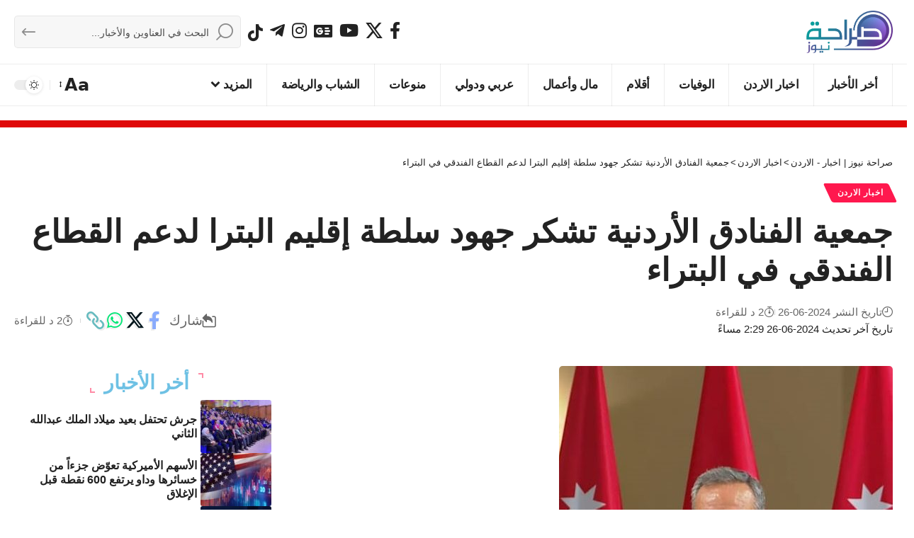

--- FILE ---
content_type: text/html; charset=UTF-8
request_url: https://www.sarahanews.net/1032990-%D8%AC%D9%85%D8%B9%D9%8A%D8%A9-%D8%A7%D9%84%D9%81%D9%86%D8%A7%D8%AF%D9%82-%D8%A7%D9%84%D8%A3%D8%B1%D8%AF%D9%86%D9%8A%D8%A9-%D8%AA%D8%B4%D9%83%D8%B1-%D8%AC%D9%87%D9%88%D8%AF-%D8%B3%D9%84%D8%B7%D8%A9/
body_size: 22799
content:
<!DOCTYPE html>
<html dir="rtl" lang="ar" prefix="og: https://ogp.me/ns#">
<head>
    <meta charset="UTF-8" />
    <meta http-equiv="X-UA-Compatible" content="IE=edge" />
	<meta name="viewport" content="width=device-width, initial-scale=1.0" />
    <link rel="profile" href="https://gmpg.org/xfn/11" />
	
<!-- تحسين محرك البحث بواسطة رانك ماث - https://rankmath.com/ -->
<title>جمعية الفنادق الأردنية تشكر جهود سلطة إقليم البترا لدعم القطاع الفندقي في البتراء</title>
<meta name="description" content="ومع تلك القرارات، إلا أن القطاع الفندقي لا يزال يحتاج إلى المزيد من الدعم، ونوجه الجهات المختصة بالقطاع والقطاع العام إلى إعادة النظر في تقديم دعم أكبر لهذا"/>
<meta name="robots" content="follow, index, max-snippet:-1, max-video-preview:-1, max-image-preview:large"/>
<link rel="canonical" href="https://www.sarahanews.net/1032990-%d8%ac%d9%85%d8%b9%d9%8a%d8%a9-%d8%a7%d9%84%d9%81%d9%86%d8%a7%d8%af%d9%82-%d8%a7%d9%84%d8%a3%d8%b1%d8%af%d9%86%d9%8a%d8%a9-%d8%aa%d8%b4%d9%83%d8%b1-%d8%ac%d9%87%d9%88%d8%af-%d8%b3%d9%84%d8%b7%d8%a9/" />
<meta property="og:locale" content="ar_AR" />
<meta property="og:type" content="article" />
<meta property="og:title" content="جمعية الفنادق الأردنية تشكر جهود سلطة إقليم البترا لدعم القطاع الفندقي في البتراء" />
<meta property="og:description" content="ومع تلك القرارات، إلا أن القطاع الفندقي لا يزال يحتاج إلى المزيد من الدعم، ونوجه الجهات المختصة بالقطاع والقطاع العام إلى إعادة النظر في تقديم دعم أكبر لهذا" />
<meta property="og:url" content="https://www.sarahanews.net/1032990-%d8%ac%d9%85%d8%b9%d9%8a%d8%a9-%d8%a7%d9%84%d9%81%d9%86%d8%a7%d8%af%d9%82-%d8%a7%d9%84%d8%a3%d8%b1%d8%af%d9%86%d9%8a%d8%a9-%d8%aa%d8%b4%d9%83%d8%b1-%d8%ac%d9%87%d9%88%d8%af-%d8%b3%d9%84%d8%b7%d8%a9/" />
<meta property="og:site_name" content="صراحة نيوز | اخبار - الاردن" />
<meta property="article:section" content="اخبار الاردن" />
<meta property="og:image" content="https://cdn2.sarahanews.net/wp-content/uploads/2024/06/WhatsApp-Image-2024-06-26-at-2.24.22-PM.jpeg" />
<meta property="og:image:secure_url" content="https://cdn2.sarahanews.net/wp-content/uploads/2024/06/WhatsApp-Image-2024-06-26-at-2.24.22-PM.jpeg" />
<meta property="og:image:width" content="471" />
<meta property="og:image:height" content="621" />
<meta property="og:image:alt" content="جمعية الفنادق الأردنية تشكر جهود سلطة إقليم البترا لدعم القطاع الفندقي في البتراء" />
<meta property="og:image:type" content="image/jpeg" />
<meta property="article:published_time" content="2024-06-26T14:29:23+03:00" />
<meta name="twitter:card" content="summary_large_image" />
<meta name="twitter:title" content="جمعية الفنادق الأردنية تشكر جهود سلطة إقليم البترا لدعم القطاع الفندقي في البتراء" />
<meta name="twitter:description" content="ومع تلك القرارات، إلا أن القطاع الفندقي لا يزال يحتاج إلى المزيد من الدعم، ونوجه الجهات المختصة بالقطاع والقطاع العام إلى إعادة النظر في تقديم دعم أكبر لهذا" />
<meta name="twitter:image" content="https://cdn2.sarahanews.net/wp-content/uploads/2024/06/WhatsApp-Image-2024-06-26-at-2.24.22-PM.jpeg" />
<meta name="twitter:label1" content="كُتب بواسطة" />
<meta name="twitter:data1" content="Islam Mtear" />
<meta name="twitter:label2" content="مدة القراءة" />
<meta name="twitter:data2" content="دقيقة واحدة (1)" />
<script type="application/ld+json" class="rank-math-schema">{"@context":"https://schema.org","@graph":[{"@type":"Place","@id":"https://www.sarahanews.net/#place","address":{"@type":"PostalAddress","streetAddress":"Al Bunayyat","addressLocality":"JO","addressRegion":"Jordan","postalCode":"00962","addressCountry":"Amman"}},{"@type":["NewsMediaOrganization","Organization"],"@id":"https://www.sarahanews.net/#organization","name":"\u0635\u0631\u0627\u062d\u0629 \u0646\u064a\u0648\u0632 | \u0627\u062e\u0628\u0627\u0631 - \u0627\u0644\u0627\u0631\u062f\u0646","url":"https://www.sarahanews.net","email":"info@sarahanews.net","address":{"@type":"PostalAddress","streetAddress":"Al Bunayyat","addressLocality":"JO","addressRegion":"Jordan","postalCode":"00962","addressCountry":"Amman"},"logo":{"@type":"ImageObject","@id":"https://www.sarahanews.net/#logo","url":"https://www.sarahanews.net/wp-content/uploads/2022/11/logo.png","contentUrl":"https://www.sarahanews.net/wp-content/uploads/2022/11/logo.png","caption":"\u0635\u0631\u0627\u062d\u0629 \u0646\u064a\u0648\u0632 | \u0627\u062e\u0628\u0627\u0631 - \u0627\u0644\u0627\u0631\u062f\u0646","inLanguage":"ar","width":"363","height":"179"},"contactPoint":[{"@type":"ContactPoint","telephone":"+962797730956","contactType":"emergency"}],"description":"\u0646\u0642\u062f\u0645 \u0644\u0643\u0645 \u0622\u062e\u0631 \u0627\u0644\u0623\u062e\u0628\u0627\u0631 \u0648\u0627\u0644\u062a\u0637\u0648\u0631\u0627\u062a \u0639\u0644\u0649 \u0645\u062f\u0627\u0631 \u0627\u0644\u0633\u0627\u0639\u0629 \u0648\u0646\u0633\u0639\u0649 \u062f\u0627\u0626\u0645\u064b\u0627 \u0644\u062a\u0642\u062f\u064a\u0645 \u0645\u062d\u062a\u0648\u0649 \u0645\u0648\u062b\u0648\u0642 \u0648\u0645\u062a\u0646\u0648\u0639 \u064a\u0644\u0628\u064a \u0627\u0647\u062a\u0645\u0627\u0645\u0627\u062a\u0643\u0645","legalName":"\u0635\u0631\u0627\u062d\u0629 \u0627\u0644\u0627\u0631\u062f\u0646\u064a\u0629","location":{"@id":"https://www.sarahanews.net/#place"}},{"@type":"WebSite","@id":"https://www.sarahanews.net/#website","url":"https://www.sarahanews.net","name":"\u0635\u0631\u0627\u062d\u0629 \u0646\u064a\u0648\u0632 | \u0627\u062e\u0628\u0627\u0631 - \u0627\u0644\u0627\u0631\u062f\u0646","alternateName":"sarahanews","publisher":{"@id":"https://www.sarahanews.net/#organization"},"inLanguage":"ar"},{"@type":"ImageObject","@id":"https://cdn1.sarahanews.net/wp-content/uploads/2024/06/WhatsApp-Image-2024-06-26-at-2.24.22-PM.jpeg","url":"https://cdn1.sarahanews.net/wp-content/uploads/2024/06/WhatsApp-Image-2024-06-26-at-2.24.22-PM.jpeg","width":"471","height":"621","inLanguage":"ar"},{"@type":"WebPage","@id":"https://www.sarahanews.net/1032990-%d8%ac%d9%85%d8%b9%d9%8a%d8%a9-%d8%a7%d9%84%d9%81%d9%86%d8%a7%d8%af%d9%82-%d8%a7%d9%84%d8%a3%d8%b1%d8%af%d9%86%d9%8a%d8%a9-%d8%aa%d8%b4%d9%83%d8%b1-%d8%ac%d9%87%d9%88%d8%af-%d8%b3%d9%84%d8%b7%d8%a9/#webpage","url":"https://www.sarahanews.net/1032990-%d8%ac%d9%85%d8%b9%d9%8a%d8%a9-%d8%a7%d9%84%d9%81%d9%86%d8%a7%d8%af%d9%82-%d8%a7%d9%84%d8%a3%d8%b1%d8%af%d9%86%d9%8a%d8%a9-%d8%aa%d8%b4%d9%83%d8%b1-%d8%ac%d9%87%d9%88%d8%af-%d8%b3%d9%84%d8%b7%d8%a9/","name":"\u062c\u0645\u0639\u064a\u0629 \u0627\u0644\u0641\u0646\u0627\u062f\u0642 \u0627\u0644\u0623\u0631\u062f\u0646\u064a\u0629 \u062a\u0634\u0643\u0631 \u062c\u0647\u0648\u062f \u0633\u0644\u0637\u0629 \u0625\u0642\u0644\u064a\u0645 \u0627\u0644\u0628\u062a\u0631\u0627 \u0644\u062f\u0639\u0645 \u0627\u0644\u0642\u0637\u0627\u0639 \u0627\u0644\u0641\u0646\u062f\u0642\u064a \u0641\u064a \u0627\u0644\u0628\u062a\u0631\u0627\u0621","datePublished":"2024-06-26T14:29:23+03:00","dateModified":"2024-06-26T14:29:23+03:00","isPartOf":{"@id":"https://www.sarahanews.net/#website"},"primaryImageOfPage":{"@id":"https://cdn1.sarahanews.net/wp-content/uploads/2024/06/WhatsApp-Image-2024-06-26-at-2.24.22-PM.jpeg"},"inLanguage":"ar"},{"@type":"Person","@id":"https://www.sarahanews.net/1032990-%d8%ac%d9%85%d8%b9%d9%8a%d8%a9-%d8%a7%d9%84%d9%81%d9%86%d8%a7%d8%af%d9%82-%d8%a7%d9%84%d8%a3%d8%b1%d8%af%d9%86%d9%8a%d8%a9-%d8%aa%d8%b4%d9%83%d8%b1-%d8%ac%d9%87%d9%88%d8%af-%d8%b3%d9%84%d8%b7%d8%a9/#author","name":"Islam Mtear","image":{"@type":"ImageObject","@id":"https://secure.gravatar.com/avatar/03f81c59668a58e19e677a6d8fd79e151ba206e28003d5571772946e377e4b1f?s=96&amp;d=mm&amp;r=g","url":"https://secure.gravatar.com/avatar/03f81c59668a58e19e677a6d8fd79e151ba206e28003d5571772946e377e4b1f?s=96&amp;d=mm&amp;r=g","caption":"Islam Mtear","inLanguage":"ar"},"sameAs":["https://www.sarahanews.net/"],"worksFor":{"@id":"https://www.sarahanews.net/#organization"}},{"@type":"NewsArticle","headline":"\u062c\u0645\u0639\u064a\u0629 \u0627\u0644\u0641\u0646\u0627\u062f\u0642 \u0627\u0644\u0623\u0631\u062f\u0646\u064a\u0629 \u062a\u0634\u0643\u0631 \u062c\u0647\u0648\u062f \u0633\u0644\u0637\u0629 \u0625\u0642\u0644\u064a\u0645 \u0627\u0644\u0628\u062a\u0631\u0627 \u0644\u062f\u0639\u0645 \u0627\u0644\u0642\u0637\u0627\u0639 \u0627\u0644\u0641\u0646\u062f\u0642\u064a \u0641\u064a \u0627\u0644\u0628\u062a\u0631\u0627\u0621","datePublished":"2024-06-26T14:29:23+03:00","dateModified":"2024-06-26T14:29:23+03:00","articleSection":"\u0627\u062e\u0628\u0627\u0631 \u0627\u0644\u0627\u0631\u062f\u0646","author":{"@id":"https://www.sarahanews.net/1032990-%d8%ac%d9%85%d8%b9%d9%8a%d8%a9-%d8%a7%d9%84%d9%81%d9%86%d8%a7%d8%af%d9%82-%d8%a7%d9%84%d8%a3%d8%b1%d8%af%d9%86%d9%8a%d8%a9-%d8%aa%d8%b4%d9%83%d8%b1-%d8%ac%d9%87%d9%88%d8%af-%d8%b3%d9%84%d8%b7%d8%a9/#author","name":"Islam Mtear"},"publisher":{"@id":"https://www.sarahanews.net/#organization"},"description":"\u0648\u0645\u0639 \u062a\u0644\u0643 \u0627\u0644\u0642\u0631\u0627\u0631\u0627\u062a\u060c \u0625\u0644\u0627 \u0623\u0646 \u0627\u0644\u0642\u0637\u0627\u0639 \u0627\u0644\u0641\u0646\u062f\u0642\u064a \u0644\u0627 \u064a\u0632\u0627\u0644 \u064a\u062d\u062a\u0627\u062c \u0625\u0644\u0649 \u0627\u0644\u0645\u0632\u064a\u062f \u0645\u0646 \u0627\u0644\u062f\u0639\u0645\u060c \u0648\u0646\u0648\u062c\u0647 \u0627\u0644\u062c\u0647\u0627\u062a \u0627\u0644\u0645\u062e\u062a\u0635\u0629 \u0628\u0627\u0644\u0642\u0637\u0627\u0639 \u0648\u0627\u0644\u0642\u0637\u0627\u0639 \u0627\u0644\u0639\u0627\u0645 \u0625\u0644\u0649 \u0625\u0639\u0627\u062f\u0629 \u0627\u0644\u0646\u0638\u0631 \u0641\u064a \u062a\u0642\u062f\u064a\u0645 \u062f\u0639\u0645 \u0623\u0643\u0628\u0631 \u0644\u0647\u0630\u0627","name":"\u062c\u0645\u0639\u064a\u0629 \u0627\u0644\u0641\u0646\u0627\u062f\u0642 \u0627\u0644\u0623\u0631\u062f\u0646\u064a\u0629 \u062a\u0634\u0643\u0631 \u062c\u0647\u0648\u062f \u0633\u0644\u0637\u0629 \u0625\u0642\u0644\u064a\u0645 \u0627\u0644\u0628\u062a\u0631\u0627 \u0644\u062f\u0639\u0645 \u0627\u0644\u0642\u0637\u0627\u0639 \u0627\u0644\u0641\u0646\u062f\u0642\u064a \u0641\u064a \u0627\u0644\u0628\u062a\u0631\u0627\u0621","@id":"https://www.sarahanews.net/1032990-%d8%ac%d9%85%d8%b9%d9%8a%d8%a9-%d8%a7%d9%84%d9%81%d9%86%d8%a7%d8%af%d9%82-%d8%a7%d9%84%d8%a3%d8%b1%d8%af%d9%86%d9%8a%d8%a9-%d8%aa%d8%b4%d9%83%d8%b1-%d8%ac%d9%87%d9%88%d8%af-%d8%b3%d9%84%d8%b7%d8%a9/#richSnippet","isPartOf":{"@id":"https://www.sarahanews.net/1032990-%d8%ac%d9%85%d8%b9%d9%8a%d8%a9-%d8%a7%d9%84%d9%81%d9%86%d8%a7%d8%af%d9%82-%d8%a7%d9%84%d8%a3%d8%b1%d8%af%d9%86%d9%8a%d8%a9-%d8%aa%d8%b4%d9%83%d8%b1-%d8%ac%d9%87%d9%88%d8%af-%d8%b3%d9%84%d8%b7%d8%a9/#webpage"},"image":{"@id":"https://cdn1.sarahanews.net/wp-content/uploads/2024/06/WhatsApp-Image-2024-06-26-at-2.24.22-PM.jpeg"},"inLanguage":"ar","mainEntityOfPage":{"@id":"https://www.sarahanews.net/1032990-%d8%ac%d9%85%d8%b9%d9%8a%d8%a9-%d8%a7%d9%84%d9%81%d9%86%d8%a7%d8%af%d9%82-%d8%a7%d9%84%d8%a3%d8%b1%d8%af%d9%86%d9%8a%d8%a9-%d8%aa%d8%b4%d9%83%d8%b1-%d8%ac%d9%87%d9%88%d8%af-%d8%b3%d9%84%d8%b7%d8%a9/#webpage"}}]}</script>
<!-- /إضافة تحسين محركات البحث لووردبريس Rank Math -->

<link rel='dns-prefetch' href='//stats.wp.com' />
<link rel='dns-prefetch' href='//cdn1.sarahanews.net' />
<link rel='dns-prefetch' href='//cdn2.sarahanews.net' />
<link rel='dns-prefetch' href='//cdn.admixer.net' />
<link rel='dns-prefetch' href='//content.admixer.net' />
<link rel='preconnect' href='https://cdn1.sarahanews.net' />
<link rel='preconnect' href='https://cdn2.sarahanews.net' />
<link rel="alternate" type="application/rss+xml" title="صراحة نيوز | اخبار - الاردن &laquo; الخلاصة" href="https://www.sarahanews.net/feed/" />
<link rel="alternate" type="application/rss+xml" title="صراحة نيوز | اخبار - الاردن &laquo; خلاصة التعليقات" href="https://www.sarahanews.net/comments/feed/" />
<link rel="alternate" title="oEmbed (JSON)" type="application/json+oembed" href="https://www.sarahanews.net/wp-json/oembed/1.0/embed?url=https%3A%2F%2Fwww.sarahanews.net%2F1032990-%25d8%25ac%25d9%2585%25d8%25b9%25d9%258a%25d8%25a9-%25d8%25a7%25d9%2584%25d9%2581%25d9%2586%25d8%25a7%25d8%25af%25d9%2582-%25d8%25a7%25d9%2584%25d8%25a3%25d8%25b1%25d8%25af%25d9%2586%25d9%258a%25d8%25a9-%25d8%25aa%25d8%25b4%25d9%2583%25d8%25b1-%25d8%25ac%25d9%2587%25d9%2588%25d8%25af-%25d8%25b3%25d9%2584%25d8%25b7%25d8%25a9%2F" />
<link rel="alternate" title="oEmbed (XML)" type="text/xml+oembed" href="https://www.sarahanews.net/wp-json/oembed/1.0/embed?url=https%3A%2F%2Fwww.sarahanews.net%2F1032990-%25d8%25ac%25d9%2585%25d8%25b9%25d9%258a%25d8%25a9-%25d8%25a7%25d9%2584%25d9%2581%25d9%2586%25d8%25a7%25d8%25af%25d9%2582-%25d8%25a7%25d9%2584%25d8%25a3%25d8%25b1%25d8%25af%25d9%2586%25d9%258a%25d8%25a9-%25d8%25aa%25d8%25b4%25d9%2583%25d8%25b1-%25d8%25ac%25d9%2587%25d9%2588%25d8%25af-%25d8%25b3%25d9%2584%25d8%25b7%25d8%25a9%2F&#038;format=xml" />
<style id='wp-img-auto-sizes-contain-inline-css'>
img:is([sizes=auto i],[sizes^="auto," i]){contain-intrinsic-size:3000px 1500px}
/*# sourceURL=wp-img-auto-sizes-contain-inline-css */
</style>
<link data-optimized="2" rel="stylesheet" href="https://cdn2.sarahanews.net/wp-content/litespeed/css/20f0db1246289802ac118839a4c06593.css?ver=ab2d4" />
<style id='wp-emoji-styles-inline-css'>

	img.wp-smiley, img.emoji {
		display: inline !important;
		border: none !important;
		box-shadow: none !important;
		height: 1em !important;
		width: 1em !important;
		margin: 0 0.07em !important;
		vertical-align: -0.1em !important;
		background: none !important;
		padding: 0 !important;
	}
/*# sourceURL=wp-emoji-styles-inline-css */
</style>

<style id='classic-theme-styles-inline-css'>
/*! This file is auto-generated */
.wp-block-button__link{color:#fff;background-color:#32373c;border-radius:9999px;box-shadow:none;text-decoration:none;padding:calc(.667em + 2px) calc(1.333em + 2px);font-size:1.125em}.wp-block-file__button{background:#32373c;color:#fff;text-decoration:none}
/*# sourceURL=/wp-includes/css/classic-themes.min.css */
</style>

<style id='global-styles-inline-css'>
:root{--wp--preset--aspect-ratio--square: 1;--wp--preset--aspect-ratio--4-3: 4/3;--wp--preset--aspect-ratio--3-4: 3/4;--wp--preset--aspect-ratio--3-2: 3/2;--wp--preset--aspect-ratio--2-3: 2/3;--wp--preset--aspect-ratio--16-9: 16/9;--wp--preset--aspect-ratio--9-16: 9/16;--wp--preset--color--black: #000000;--wp--preset--color--cyan-bluish-gray: #abb8c3;--wp--preset--color--white: #ffffff;--wp--preset--color--pale-pink: #f78da7;--wp--preset--color--vivid-red: #cf2e2e;--wp--preset--color--luminous-vivid-orange: #ff6900;--wp--preset--color--luminous-vivid-amber: #fcb900;--wp--preset--color--light-green-cyan: #7bdcb5;--wp--preset--color--vivid-green-cyan: #00d084;--wp--preset--color--pale-cyan-blue: #8ed1fc;--wp--preset--color--vivid-cyan-blue: #0693e3;--wp--preset--color--vivid-purple: #9b51e0;--wp--preset--gradient--vivid-cyan-blue-to-vivid-purple: linear-gradient(135deg,rgb(6,147,227) 0%,rgb(155,81,224) 100%);--wp--preset--gradient--light-green-cyan-to-vivid-green-cyan: linear-gradient(135deg,rgb(122,220,180) 0%,rgb(0,208,130) 100%);--wp--preset--gradient--luminous-vivid-amber-to-luminous-vivid-orange: linear-gradient(135deg,rgb(252,185,0) 0%,rgb(255,105,0) 100%);--wp--preset--gradient--luminous-vivid-orange-to-vivid-red: linear-gradient(135deg,rgb(255,105,0) 0%,rgb(207,46,46) 100%);--wp--preset--gradient--very-light-gray-to-cyan-bluish-gray: linear-gradient(135deg,rgb(238,238,238) 0%,rgb(169,184,195) 100%);--wp--preset--gradient--cool-to-warm-spectrum: linear-gradient(135deg,rgb(74,234,220) 0%,rgb(151,120,209) 20%,rgb(207,42,186) 40%,rgb(238,44,130) 60%,rgb(251,105,98) 80%,rgb(254,248,76) 100%);--wp--preset--gradient--blush-light-purple: linear-gradient(135deg,rgb(255,206,236) 0%,rgb(152,150,240) 100%);--wp--preset--gradient--blush-bordeaux: linear-gradient(135deg,rgb(254,205,165) 0%,rgb(254,45,45) 50%,rgb(107,0,62) 100%);--wp--preset--gradient--luminous-dusk: linear-gradient(135deg,rgb(255,203,112) 0%,rgb(199,81,192) 50%,rgb(65,88,208) 100%);--wp--preset--gradient--pale-ocean: linear-gradient(135deg,rgb(255,245,203) 0%,rgb(182,227,212) 50%,rgb(51,167,181) 100%);--wp--preset--gradient--electric-grass: linear-gradient(135deg,rgb(202,248,128) 0%,rgb(113,206,126) 100%);--wp--preset--gradient--midnight: linear-gradient(135deg,rgb(2,3,129) 0%,rgb(40,116,252) 100%);--wp--preset--font-size--small: 13px;--wp--preset--font-size--medium: 20px;--wp--preset--font-size--large: 36px;--wp--preset--font-size--x-large: 42px;--wp--preset--spacing--20: 0.44rem;--wp--preset--spacing--30: 0.67rem;--wp--preset--spacing--40: 1rem;--wp--preset--spacing--50: 1.5rem;--wp--preset--spacing--60: 2.25rem;--wp--preset--spacing--70: 3.38rem;--wp--preset--spacing--80: 5.06rem;--wp--preset--shadow--natural: 6px 6px 9px rgba(0, 0, 0, 0.2);--wp--preset--shadow--deep: 12px 12px 50px rgba(0, 0, 0, 0.4);--wp--preset--shadow--sharp: 6px 6px 0px rgba(0, 0, 0, 0.2);--wp--preset--shadow--outlined: 6px 6px 0px -3px rgb(255, 255, 255), 6px 6px rgb(0, 0, 0);--wp--preset--shadow--crisp: 6px 6px 0px rgb(0, 0, 0);}:where(.is-layout-flex){gap: 0.5em;}:where(.is-layout-grid){gap: 0.5em;}body .is-layout-flex{display: flex;}.is-layout-flex{flex-wrap: wrap;align-items: center;}.is-layout-flex > :is(*, div){margin: 0;}body .is-layout-grid{display: grid;}.is-layout-grid > :is(*, div){margin: 0;}:where(.wp-block-columns.is-layout-flex){gap: 2em;}:where(.wp-block-columns.is-layout-grid){gap: 2em;}:where(.wp-block-post-template.is-layout-flex){gap: 1.25em;}:where(.wp-block-post-template.is-layout-grid){gap: 1.25em;}.has-black-color{color: var(--wp--preset--color--black) !important;}.has-cyan-bluish-gray-color{color: var(--wp--preset--color--cyan-bluish-gray) !important;}.has-white-color{color: var(--wp--preset--color--white) !important;}.has-pale-pink-color{color: var(--wp--preset--color--pale-pink) !important;}.has-vivid-red-color{color: var(--wp--preset--color--vivid-red) !important;}.has-luminous-vivid-orange-color{color: var(--wp--preset--color--luminous-vivid-orange) !important;}.has-luminous-vivid-amber-color{color: var(--wp--preset--color--luminous-vivid-amber) !important;}.has-light-green-cyan-color{color: var(--wp--preset--color--light-green-cyan) !important;}.has-vivid-green-cyan-color{color: var(--wp--preset--color--vivid-green-cyan) !important;}.has-pale-cyan-blue-color{color: var(--wp--preset--color--pale-cyan-blue) !important;}.has-vivid-cyan-blue-color{color: var(--wp--preset--color--vivid-cyan-blue) !important;}.has-vivid-purple-color{color: var(--wp--preset--color--vivid-purple) !important;}.has-black-background-color{background-color: var(--wp--preset--color--black) !important;}.has-cyan-bluish-gray-background-color{background-color: var(--wp--preset--color--cyan-bluish-gray) !important;}.has-white-background-color{background-color: var(--wp--preset--color--white) !important;}.has-pale-pink-background-color{background-color: var(--wp--preset--color--pale-pink) !important;}.has-vivid-red-background-color{background-color: var(--wp--preset--color--vivid-red) !important;}.has-luminous-vivid-orange-background-color{background-color: var(--wp--preset--color--luminous-vivid-orange) !important;}.has-luminous-vivid-amber-background-color{background-color: var(--wp--preset--color--luminous-vivid-amber) !important;}.has-light-green-cyan-background-color{background-color: var(--wp--preset--color--light-green-cyan) !important;}.has-vivid-green-cyan-background-color{background-color: var(--wp--preset--color--vivid-green-cyan) !important;}.has-pale-cyan-blue-background-color{background-color: var(--wp--preset--color--pale-cyan-blue) !important;}.has-vivid-cyan-blue-background-color{background-color: var(--wp--preset--color--vivid-cyan-blue) !important;}.has-vivid-purple-background-color{background-color: var(--wp--preset--color--vivid-purple) !important;}.has-black-border-color{border-color: var(--wp--preset--color--black) !important;}.has-cyan-bluish-gray-border-color{border-color: var(--wp--preset--color--cyan-bluish-gray) !important;}.has-white-border-color{border-color: var(--wp--preset--color--white) !important;}.has-pale-pink-border-color{border-color: var(--wp--preset--color--pale-pink) !important;}.has-vivid-red-border-color{border-color: var(--wp--preset--color--vivid-red) !important;}.has-luminous-vivid-orange-border-color{border-color: var(--wp--preset--color--luminous-vivid-orange) !important;}.has-luminous-vivid-amber-border-color{border-color: var(--wp--preset--color--luminous-vivid-amber) !important;}.has-light-green-cyan-border-color{border-color: var(--wp--preset--color--light-green-cyan) !important;}.has-vivid-green-cyan-border-color{border-color: var(--wp--preset--color--vivid-green-cyan) !important;}.has-pale-cyan-blue-border-color{border-color: var(--wp--preset--color--pale-cyan-blue) !important;}.has-vivid-cyan-blue-border-color{border-color: var(--wp--preset--color--vivid-cyan-blue) !important;}.has-vivid-purple-border-color{border-color: var(--wp--preset--color--vivid-purple) !important;}.has-vivid-cyan-blue-to-vivid-purple-gradient-background{background: var(--wp--preset--gradient--vivid-cyan-blue-to-vivid-purple) !important;}.has-light-green-cyan-to-vivid-green-cyan-gradient-background{background: var(--wp--preset--gradient--light-green-cyan-to-vivid-green-cyan) !important;}.has-luminous-vivid-amber-to-luminous-vivid-orange-gradient-background{background: var(--wp--preset--gradient--luminous-vivid-amber-to-luminous-vivid-orange) !important;}.has-luminous-vivid-orange-to-vivid-red-gradient-background{background: var(--wp--preset--gradient--luminous-vivid-orange-to-vivid-red) !important;}.has-very-light-gray-to-cyan-bluish-gray-gradient-background{background: var(--wp--preset--gradient--very-light-gray-to-cyan-bluish-gray) !important;}.has-cool-to-warm-spectrum-gradient-background{background: var(--wp--preset--gradient--cool-to-warm-spectrum) !important;}.has-blush-light-purple-gradient-background{background: var(--wp--preset--gradient--blush-light-purple) !important;}.has-blush-bordeaux-gradient-background{background: var(--wp--preset--gradient--blush-bordeaux) !important;}.has-luminous-dusk-gradient-background{background: var(--wp--preset--gradient--luminous-dusk) !important;}.has-pale-ocean-gradient-background{background: var(--wp--preset--gradient--pale-ocean) !important;}.has-electric-grass-gradient-background{background: var(--wp--preset--gradient--electric-grass) !important;}.has-midnight-gradient-background{background: var(--wp--preset--gradient--midnight) !important;}.has-small-font-size{font-size: var(--wp--preset--font-size--small) !important;}.has-medium-font-size{font-size: var(--wp--preset--font-size--medium) !important;}.has-large-font-size{font-size: var(--wp--preset--font-size--large) !important;}.has-x-large-font-size{font-size: var(--wp--preset--font-size--x-large) !important;}
:where(.wp-block-post-template.is-layout-flex){gap: 1.25em;}:where(.wp-block-post-template.is-layout-grid){gap: 1.25em;}
:where(.wp-block-term-template.is-layout-flex){gap: 1.25em;}:where(.wp-block-term-template.is-layout-grid){gap: 1.25em;}
:where(.wp-block-columns.is-layout-flex){gap: 2em;}:where(.wp-block-columns.is-layout-grid){gap: 2em;}
:root :where(.wp-block-pullquote){font-size: 1.5em;line-height: 1.6;}
/*# sourceURL=global-styles-inline-css */
</style>

<link rel='stylesheet' id='elementor-post-589316-css' href='https://cdn2.sarahanews.net/wp-content/uploads/elementor/css/post-589316.css?ver=1768959362' media='all' />
<link rel='stylesheet' id='elementor-post-1140067-css' href='https://cdn2.sarahanews.net/wp-content/uploads/elementor/css/post-1140067.css?ver=1768959362' media='all' />


<style id='foxiz-main-inline-css'>
:root {--body-family:system-ui, -apple-system, BlinkMacSystemFont, "Segoe UI", Roboto, Oxygen, Ubuntu, Cantarell, "Fira Sans", "Droid Sans", "Helvetica Neue", sans-serif;--body-fweight:400;--body-fcolor:#222222;--body-fsize:24px;--body-fheight:1.667;}:root {--hyperlink-color :#dd3333;--alert-bg :#dd3333;--alert-color :#ffffff;}[data-theme="dark"], .light-scheme {--alert-bg :#dd3333;--alert-color :#ffffff;}.is-hd-4 {--nav-height :60px;--hd-logo-height :60px;}[data-theme="dark"].is-hd-4 {--nav-bg: #191c20;--nav-bg-from: #191c20;--nav-bg-to: #191c20;--nav-bg-glass: #191c2011;--nav-bg-glass-from: #191c2011;--nav-bg-glass-to: #191c2011;}[data-theme="dark"].is-hd-5, [data-theme="dark"].is-hd-5:not(.sticky-on) {--nav-bg: #191c20;--nav-bg-from: #191c20;--nav-bg-to: #191c20;--nav-bg-glass: #191c2011;--nav-bg-glass-from: #191c2011;--nav-bg-glass-to: #191c2011;}.archive .blog-content {--title-size: 17px;}body.search .blog-content {--title-size: 17px;}body.blog .blog-content {--title-size: 17px;}@media (max-width: 1024px){.archive .blog-content {--title-size: 17px;}body.search .blog-content {--title-size: 17px;}body.blog .blog-content {--title-size: 17px;}}@media (max-width: 767px){.archive .blog-content {--title-size: 17px;}body.search .blog-content {--title-size: 17px;}body.blog .blog-content {--title-size: 17px;}}body.category .blog-content {--heading-size-desktop : 25px;}:root {--topad-spacing :15px;--hyperlink-color :#dd3333;--hyperlink-line-color :var(--g-color);--mbnav-height :60px;--slideup-icon-color :#dd3333;--s-content-width : 760px;--max-width-wo-sb : 840px;--s10-feat-ratio :45%;--s11-feat-ratio :45%;--login-popup-w : 350px;}[data-theme="dark"], .light-scheme {--hyperlink-color :#dd3333; }.search-header:before { background-repeat : no-repeat;background-size : cover;background-attachment : scroll;background-position : center center;}[data-theme="dark"] .search-header:before { background-repeat : no-repeat;background-size : cover;background-attachment : scroll;background-position : center center;}.footer-has-bg { background-color : #88888812;}.copyright-menu a { font-size:17px; }.copyright-inner .copyright { font-size:17px; }#amp-mobile-version-switcher { display: none; }.single .featured-vertical { padding-bottom: 180%; }
/*# sourceURL=foxiz-main-inline-css */
</style>


<script src="https://cdn2.sarahanews.net/wp-includes/js/jquery/jquery.min.js?ver=3.7.1" id="jquery-core-js"></script>
<script data-optimized="1" src="https://cdn1.sarahanews.net/wp-content/litespeed/js/68d3ed54451c4fe1c363a97cbad53981.js?ver=4b817" id="jquery-migrate-js"></script>
<script id="post-views-counter-frontend-js-before">
var pvcArgsFrontend = {"mode":"rest_api","postID":1032990,"requestURL":"https:\/\/www.sarahanews.net\/wp-json\/post-views-counter\/view-post\/1032990","nonce":"32c737291b","dataStorage":"cookies","multisite":false,"path":"\/","domain":".sarahanews.net"};

//# sourceURL=post-views-counter-frontend-js-before
</script>
<script data-optimized="1" src="https://cdn2.sarahanews.net/wp-content/litespeed/js/b6a7dbd473babc32cdfbe1f74f58b7c8.js?ver=885d9" id="post-views-counter-frontend-js"></script>
<script data-optimized="1" src="https://cdn2.sarahanews.net/wp-content/litespeed/js/e6e02bb18285e4811c6c80cc503c42b8.js?ver=f8d0e" id="highlight-share-js"></script>
<link rel="https://api.w.org/" href="https://www.sarahanews.net/wp-json/" /><link rel="alternate" title="JSON" type="application/json" href="https://www.sarahanews.net/wp-json/wp/v2/posts/1032990" /><link rel="EditURI" type="application/rsd+xml" title="RSD" href="https://www.sarahanews.net/xmlrpc.php?rsd" />

<link rel='shortlink' href='https://wp.me/pahOmi-4kJ8' />
	<style>img#wpstats{display:none}</style>
						<!-- Google tag (gtag.js) -->
				<script async src="https://www.googletagmanager.com/gtag/js?id=G-FMY8MLW7NH"></script>
				<script> window.dataLayer = window.dataLayer || [];

					function gtag() {
						dataLayer.push(arguments);
					}

					gtag('js', new Date());
					gtag('config', 'G-FMY8MLW7NH');
				</script>
			<script type="application/ld+json">{
    "@context": "https://schema.org",
    "@type": "WebSite",
    "@id": "https://www.sarahanews.net/#website",
    "url": "https://www.sarahanews.net/",
    "name": "\u0635\u0631\u0627\u062d\u0629 \u0646\u064a\u0648\u0632 | \u0627\u062e\u0628\u0627\u0631 - \u0627\u0644\u0627\u0631\u062f\u0646",
    "potentialAction": {
        "@type": "SearchAction",
        "target": "https://www.sarahanews.net/?s={search_term_string}",
        "query-input": "required name=search_term_string"
    }
}</script>
			<style>
				.e-con.e-parent:nth-of-type(n+4):not(.e-lazyloaded):not(.e-no-lazyload),
				.e-con.e-parent:nth-of-type(n+4):not(.e-lazyloaded):not(.e-no-lazyload) * {
					background-image: none !important;
				}
				@media screen and (max-height: 1024px) {
					.e-con.e-parent:nth-of-type(n+3):not(.e-lazyloaded):not(.e-no-lazyload),
					.e-con.e-parent:nth-of-type(n+3):not(.e-lazyloaded):not(.e-no-lazyload) * {
						background-image: none !important;
					}
				}
				@media screen and (max-height: 640px) {
					.e-con.e-parent:nth-of-type(n+2):not(.e-lazyloaded):not(.e-no-lazyload),
					.e-con.e-parent:nth-of-type(n+2):not(.e-lazyloaded):not(.e-no-lazyload) * {
						background-image: none !important;
					}
				}
			</style>
			<script type="application/ld+json">{"@context":"http://schema.org","@type":"BreadcrumbList","itemListElement":[{"@type":"ListItem","position":3,"item":{"@id":"https://www.sarahanews.net/1032990-%d8%ac%d9%85%d8%b9%d9%8a%d8%a9-%d8%a7%d9%84%d9%81%d9%86%d8%a7%d8%af%d9%82-%d8%a7%d9%84%d8%a3%d8%b1%d8%af%d9%86%d9%8a%d8%a9-%d8%aa%d8%b4%d9%83%d8%b1-%d8%ac%d9%87%d9%88%d8%af-%d8%b3%d9%84%d8%b7%d8%a9/","name":"جمعية الفنادق الأردنية تشكر جهود سلطة إقليم البترا لدعم القطاع الفندقي في البتراء"}},{"@type":"ListItem","position":2,"item":{"@id":"https://www.sarahanews.net/topics/jordan_news/","name":"اخبار الاردن"}},{"@type":"ListItem","position":1,"item":{"@id":"https://www.sarahanews.net","name":"صراحة نيوز | اخبار - الاردن"}}]}</script>
<link rel="icon" href="https://cdn2.sarahanews.net/wp-content/uploads/2025/04/cropped-favicon-32x32.png" sizes="32x32" />
<link rel="icon" href="https://cdn2.sarahanews.net/wp-content/uploads/2025/04/cropped-favicon-192x192.png" sizes="192x192" />
<link rel="apple-touch-icon" href="https://cdn2.sarahanews.net/wp-content/uploads/2025/04/cropped-favicon-180x180.png" />
<meta name="msapplication-TileImage" content="https://cdn2.sarahanews.net/wp-content/uploads/2025/04/cropped-favicon-270x270.png" />
</head>
<body class="rtl wp-singular post-template-default single single-post postid-1032990 single-format-standard wp-embed-responsive wp-theme-foxiz wp-child-theme-foxiz-child personalized-all elementor-default elementor-kit-589316 menu-ani-1 hover-ani-1 btn-ani-1 btn-transform-1 is-rm-1 lmeta-dot loader-1 dark-sw-1 mtax-1 toc-smooth is-hd-4 is-standard-1 is-mstick yes-tstick is-backtop none-m-backtop  is-mstick" data-theme="default">
<div class="site-outer">
			<div id="site-header" class="header-wrap rb-section header-4 header-wrapper has-quick-menu">
					<div class="reading-indicator"><span id="reading-progress"></span></div>
					<div class="logo-sec">
				<div class="logo-sec-inner rb-container edge-padding">
					<div class="logo-sec-left">		<div class="logo-wrap is-image-logo site-branding">
			<a href="https://www.sarahanews.net/" class="logo" title="صراحة نيوز | اخبار - الاردن">
				<img  fetchpriority="high" class="logo-default" data-mode="default" height="179" width="363"  src="https://cdn1.sarahanews.net/wp-content/uploads/2022/11/logo.png"  alt="صراحة نيوز | اخبار - الاردن" decoding="async" loading="eager" fetchpriority="high"><img  fetchpriority="high" class="logo-dark" data-mode="dark" height="179" width="363"  src="https://cdn1.sarahanews.net/wp-content/uploads/2022/11/logo.png"  alt="صراحة نيوز | اخبار - الاردن" decoding="async" loading="eager" fetchpriority="high">			</a>
		</div>
		</div>
					<div class="logo-sec-right">
									<div class="header-social-list wnav-holder"><a class="social-link-facebook" aria-label="Facebook" data-title="Facebook" href="https://www.facebook.com/profile.php?id=61555500488910" target="_blank" rel="noopener nofollow"><i class="rbi rbi-facebook" aria-hidden="true"></i></a><a class="social-link-twitter" aria-label="X" data-title="X" href="https://twitter.com/saraha_news" target="_blank" rel="noopener nofollow"><i class="rbi rbi-twitter" aria-hidden="true"></i></a><a class="social-link-youtube" aria-label="YouTube" data-title="YouTube" href="https://www.youtube.com/@SarahaNewsCh" target="_blank" rel="noopener nofollow"><i class="rbi rbi-youtube" aria-hidden="true"></i></a><a class="social-link-google-news" aria-label="Google News" data-title="Google News" href="https://news.google.com/publications/CAAqKQgKIiNDQklTRkFnTWFoQUtEbk5oY21Gb1lXNWxkM011Ym1WMEtBQVAB?ceid=EG:ar&#038;oc=3" target="_blank" rel="noopener nofollow"><i class="rbi rbi-gnews" aria-hidden="true"></i></a><a class="social-link-instagram" aria-label="Instagram" data-title="Instagram" href="https://www.instagram.com/saraha.news/" target="_blank" rel="noopener nofollow"><i class="rbi rbi-instagram" aria-hidden="true"></i></a><a class="social-link-telegram" aria-label="Telegram" data-title="Telegram" href="https://t.me/sarahanews" target="_blank" rel="noopener nofollow"><i class="rbi rbi-telegram" aria-hidden="true"></i></a><a class="social-link-custom social-link-1 social-link-tiktok" data-title="tiktok" aria-label="tiktok" href="https://www.tiktok.com/@saraha.news" target="_blank" rel="noopener nofollow"><i class="fab fa-tiktok" aria-hidden="true"></i></a></div>
				<div class="header-search-form is-form-layout">
			<form method="get" action="https://www.sarahanews.net/" class="rb-search-form"  data-search="post" data-limit="0" data-follow="0" data-tax="category" data-dsource="0"  data-ptype=""><div class="search-form-inner"><span class="search-icon"><i class="rbi rbi-search" aria-hidden="true"></i></span><span class="search-text"><input type="text" class="field" placeholder="البحث في العناوين والأخبار..." value="" name="s"/></span><span class="rb-search-submit"><input type="submit" value="Search"/><i class="rbi rbi-cright" aria-hidden="true"></i></span></div></form>		</div>
		</div>
				</div>
			</div>
			<div id="navbar-outer" class="navbar-outer">
				<div id="sticky-holder" class="sticky-holder">
					<div class="navbar-wrap">
						<div class="rb-container edge-padding">
							<div class="navbar-inner">
								<div class="navbar-left">
											<nav id="site-navigation" class="main-menu-wrap" aria-label="main menu"><ul id="menu-primary" class="main-menu rb-menu large-menu" itemscope itemtype="https://www.schema.org/SiteNavigationElement"><li id="menu-item-985718" class="menu-item menu-item-type-post_type menu-item-object-page current_page_parent menu-item-985718"><a href="https://www.sarahanews.net/blog/"><span>أخر الأخبار</span></a></li>
<li id="menu-item-11" class="menu-item menu-item-type-taxonomy menu-item-object-category current-post-ancestor current-menu-parent current-post-parent menu-item-11"><a href="https://www.sarahanews.net/topics/jordan_news/"><span>اخبار الاردن</span></a></li>
<li id="menu-item-12" class="menu-item menu-item-type-taxonomy menu-item-object-category menu-item-12"><a href="https://www.sarahanews.net/topics/%d9%88%d9%81%d9%8a%d8%a7%d8%aa/"><span>الوفيات</span></a></li>
<li id="menu-item-9" class="menu-item menu-item-type-taxonomy menu-item-object-category menu-item-9"><a href="https://www.sarahanews.net/topics/news_f/"><span>أقلام</span></a></li>
<li id="menu-item-16" class="menu-item menu-item-type-taxonomy menu-item-object-category menu-item-16"><a href="https://www.sarahanews.net/topics/economies/"><span>مال وأعمال</span></a></li>
<li id="menu-item-14" class="menu-item menu-item-type-taxonomy menu-item-object-category menu-item-14"><a href="https://www.sarahanews.net/topics/arab_int/"><span>عربي ودولي</span></a></li>
<li id="menu-item-17" class="menu-item menu-item-type-taxonomy menu-item-object-category menu-item-17"><a href="https://www.sarahanews.net/topics/var/"><span>منوعات</span></a></li>
<li id="menu-item-598283" class="menu-item menu-item-type-taxonomy menu-item-object-category menu-item-598283"><a href="https://www.sarahanews.net/topics/youth_sp/"><span>الشباب والرياضة</span></a></li>
<li id="menu-item-598297" class="menu-item menu-item-type-custom menu-item-object-custom menu-item-has-children menu-item-598297"><a href="#"><span>المزيد</span></a>
<ul class="sub-menu">
	<li id="menu-item-13" class="menu-item menu-item-type-taxonomy menu-item-object-category menu-item-13"><a href="https://www.sarahanews.net/topics/unv_news/"><span>تعليم و جامعات</span></a></li>
	<li id="menu-item-15" class="menu-item menu-item-type-taxonomy menu-item-object-category menu-item-15"><a href="https://www.sarahanews.net/topics/balance_s/"><span>في الصميم</span></a></li>
	<li id="menu-item-598284" class="menu-item menu-item-type-taxonomy menu-item-object-category menu-item-598284"><a href="https://www.sarahanews.net/topics/sports_culture/"><span>ثقافة وفنون</span></a></li>
	<li id="menu-item-598286" class="menu-item menu-item-type-taxonomy menu-item-object-category menu-item-598286"><a href="https://www.sarahanews.net/topics/representatives/"><span>نواب واعيان</span></a></li>
	<li id="menu-item-598285" class="menu-item menu-item-type-taxonomy menu-item-object-category menu-item-598285"><a href="https://www.sarahanews.net/topics/tec_y/"><span>علوم و تكنولوجيا</span></a></li>
	<li id="menu-item-598303" class="menu-item menu-item-type-taxonomy menu-item-object-category menu-item-598303"><a href="https://www.sarahanews.net/topics/news_pic/"><span>صورة وخبر</span></a></li>
</ul>
</li>
</ul></nav>
				<div id="s-title-sticky" class="s-title-sticky">
			<div class="s-title-sticky-left">
				<span class="sticky-title-label">Reading:</span>
				<span class="h4 sticky-title">جمعية الفنادق الأردنية تشكر جهود سلطة إقليم البترا لدعم القطاع الفندقي في البتراء</span>
			</div>
					<div class="sticky-share-list">
			<div class="t-shared-header meta-text">
				<i class="rbi rbi-share" aria-hidden="true"></i>					<span class="share-label">شارك</span>			</div>
			<div class="sticky-share-list-items effect-fadeout is-color">			<a class="share-action share-trigger icon-facebook" aria-label="Share on Facebook" href="https://www.facebook.com/sharer.php?u=https%3A%2F%2Fwp.me%2FpahOmi-4kJ8" data-title="Facebook" data-gravity=n  rel="nofollow noopener"><i class="rbi rbi-facebook" aria-hidden="true"></i></a>
					<a class="share-action share-trigger icon-twitter" aria-label="Share on X" href="https://twitter.com/intent/tweet?text=%D8%AC%D9%85%D8%B9%D9%8A%D8%A9+%D8%A7%D9%84%D9%81%D9%86%D8%A7%D8%AF%D9%82+%D8%A7%D9%84%D8%A3%D8%B1%D8%AF%D9%86%D9%8A%D8%A9+%D8%AA%D8%B4%D9%83%D8%B1+%D8%AC%D9%87%D9%88%D8%AF+%D8%B3%D9%84%D8%B7%D8%A9+%D8%A5%D9%82%D9%84%D9%8A%D9%85+%D8%A7%D9%84%D8%A8%D8%AA%D8%B1%D8%A7+%D9%84%D8%AF%D8%B9%D9%85+%D8%A7%D9%84%D9%82%D8%B7%D8%A7%D8%B9+%D8%A7%D9%84%D9%81%D9%86%D8%AF%D9%82%D9%8A+%D9%81%D9%8A+%D8%A7%D9%84%D8%A8%D8%AA%D8%B1%D8%A7%D8%A1&amp;url=https%3A%2F%2Fwp.me%2FpahOmi-4kJ8&amp;via=saraha_news" data-title="X" data-gravity=n  rel="nofollow noopener">
				<i class="rbi rbi-twitter" aria-hidden="true"></i></a>
					<a class="share-action icon-whatsapp is-web" aria-label="Share on Whatsapp" href="https://web.whatsapp.com/send?text=%D8%AC%D9%85%D8%B9%D9%8A%D8%A9+%D8%A7%D9%84%D9%81%D9%86%D8%A7%D8%AF%D9%82+%D8%A7%D9%84%D8%A3%D8%B1%D8%AF%D9%86%D9%8A%D8%A9+%D8%AA%D8%B4%D9%83%D8%B1+%D8%AC%D9%87%D9%88%D8%AF+%D8%B3%D9%84%D8%B7%D8%A9+%D8%A5%D9%82%D9%84%D9%8A%D9%85+%D8%A7%D9%84%D8%A8%D8%AA%D8%B1%D8%A7+%D9%84%D8%AF%D8%B9%D9%85+%D8%A7%D9%84%D9%82%D8%B7%D8%A7%D8%B9+%D8%A7%D9%84%D9%81%D9%86%D8%AF%D9%82%D9%8A+%D9%81%D9%8A+%D8%A7%D9%84%D8%A8%D8%AA%D8%B1%D8%A7%D8%A1 &#9758; https%3A%2F%2Fwp.me%2FpahOmi-4kJ8" target="_blank" data-title="WhatsApp" data-gravity=n  rel="nofollow noopener"><i class="rbi rbi-whatsapp" aria-hidden="true"></i></a>
			<a class="share-action icon-whatsapp is-mobile" aria-label="Share on Whatsapp" href="whatsapp://send?text=%D8%AC%D9%85%D8%B9%D9%8A%D8%A9+%D8%A7%D9%84%D9%81%D9%86%D8%A7%D8%AF%D9%82+%D8%A7%D9%84%D8%A3%D8%B1%D8%AF%D9%86%D9%8A%D8%A9+%D8%AA%D8%B4%D9%83%D8%B1+%D8%AC%D9%87%D9%88%D8%AF+%D8%B3%D9%84%D8%B7%D8%A9+%D8%A5%D9%82%D9%84%D9%8A%D9%85+%D8%A7%D9%84%D8%A8%D8%AA%D8%B1%D8%A7+%D9%84%D8%AF%D8%B9%D9%85+%D8%A7%D9%84%D9%82%D8%B7%D8%A7%D8%B9+%D8%A7%D9%84%D9%81%D9%86%D8%AF%D9%82%D9%8A+%D9%81%D9%8A+%D8%A7%D9%84%D8%A8%D8%AA%D8%B1%D8%A7%D8%A1 &#9758; https%3A%2F%2Fwp.me%2FpahOmi-4kJ8" target="_blank" data-title="WhatsApp" data-gravity=n  rel="nofollow noopener"><i class="rbi rbi-whatsapp" aria-hidden="true"></i></a>
					<a class="share-action share-trigger icon-telegram" aria-label="Share on Telegram" href="https://t.me/share/?url=https%3A%2F%2Fwp.me%2FpahOmi-4kJ8&amp;text=%D8%AC%D9%85%D8%B9%D9%8A%D8%A9+%D8%A7%D9%84%D9%81%D9%86%D8%A7%D8%AF%D9%82+%D8%A7%D9%84%D8%A3%D8%B1%D8%AF%D9%86%D9%8A%D8%A9+%D8%AA%D8%B4%D9%83%D8%B1+%D8%AC%D9%87%D9%88%D8%AF+%D8%B3%D9%84%D8%B7%D8%A9+%D8%A5%D9%82%D9%84%D9%8A%D9%85+%D8%A7%D9%84%D8%A8%D8%AA%D8%B1%D8%A7+%D9%84%D8%AF%D8%B9%D9%85+%D8%A7%D9%84%D9%82%D8%B7%D8%A7%D8%B9+%D8%A7%D9%84%D9%81%D9%86%D8%AF%D9%82%D9%8A+%D9%81%D9%8A+%D8%A7%D9%84%D8%A8%D8%AA%D8%B1%D8%A7%D8%A1" data-title="Telegram" data-gravity=n  rel="nofollow noopener"><i class="rbi rbi-telegram" aria-hidden="true"></i></a>
					<a class="share-action icon-email" aria-label="Email" href="mailto:?subject=جمعية الفنادق الأردنية تشكر جهود سلطة إقليم البترا لدعم القطاع الفندقي في البتراء | صراحة نيوز | اخبار - الاردن&body=I found this article interesting and thought of sharing it with you. Check it out:%0A%0Ahttps%3A%2F%2Fwp.me%2FpahOmi-4kJ8" data-title="Email" data-gravity=n  rel="nofollow">
				<i class="rbi rbi-email" aria-hidden="true"></i></a>
					<a class="share-action icon-copy copy-trigger" aria-label="Copy Link" href="#" rel="nofollow" role="button" data-copied="Copied!" data-link="https://wp.me/pahOmi-4kJ8" data-copy="Copy Link" data-gravity=n ><i class="rbi rbi-link-o" aria-hidden="true"></i></a>
					<a class="share-action icon-print" aria-label="Print" rel="nofollow" role="button" href="javascript:if(window.print)window.print()" data-title="Print" data-gravity=n ><i class="rbi rbi-print" aria-hidden="true"></i></a>
					<a class="share-action native-share-trigger more-icon" aria-label="More" href="#" rel="nofollow" role="button" data-link="https://wp.me/pahOmi-4kJ8" data-ptitle="جمعية الفنادق الأردنية تشكر جهود سلطة إقليم البترا لدعم القطاع الفندقي في البتراء" data-title="More"  data-gravity=n ><i class="rbi rbi-more" aria-hidden="true"></i></a>
		</div>
		</div>
				</div>
									</div>
								<div class="navbar-right">
											<div class="wnav-holder font-resizer">
			<a href="#" role="button" class="font-resizer-trigger" data-title="Font Resizer"><span class="screen-reader-text">Font Resizer</span><strong>Aa</strong></a>
		</div>
				<div class="dark-mode-toggle-wrap">
			<div class="dark-mode-toggle">
                <span class="dark-mode-slide">
                    <i class="dark-mode-slide-btn mode-icon-dark" data-title="Switch to Light"><svg class="svg-icon svg-mode-dark" aria-hidden="true" role="img" focusable="false" xmlns="http://www.w3.org/2000/svg" viewBox="0 0 1024 1024"><path fill="currentColor" d="M968.172 426.83c-2.349-12.673-13.274-21.954-26.16-22.226-12.876-0.22-24.192 8.54-27.070 21.102-27.658 120.526-133.48 204.706-257.334 204.706-145.582 0-264.022-118.44-264.022-264.020 0-123.86 84.18-229.676 204.71-257.33 12.558-2.88 21.374-14.182 21.102-27.066s-9.548-23.81-22.22-26.162c-27.996-5.196-56.654-7.834-85.176-7.834-123.938 0-240.458 48.266-328.098 135.904-87.638 87.638-135.902 204.158-135.902 328.096s48.264 240.458 135.902 328.096c87.64 87.638 204.16 135.904 328.098 135.904s240.458-48.266 328.098-135.904c87.638-87.638 135.902-204.158 135.902-328.096 0-28.498-2.638-57.152-7.828-85.17z"></path></svg></i>
                    <i class="dark-mode-slide-btn mode-icon-default" data-title="Switch to Dark"><svg class="svg-icon svg-mode-light" aria-hidden="true" role="img" focusable="false" xmlns="http://www.w3.org/2000/svg" viewBox="0 0 232.447 232.447"><path fill="currentColor" d="M116.211,194.8c-4.143,0-7.5,3.357-7.5,7.5v22.643c0,4.143,3.357,7.5,7.5,7.5s7.5-3.357,7.5-7.5V202.3 C123.711,198.157,120.354,194.8,116.211,194.8z" /><path fill="currentColor" d="M116.211,37.645c4.143,0,7.5-3.357,7.5-7.5V7.505c0-4.143-3.357-7.5-7.5-7.5s-7.5,3.357-7.5,7.5v22.641 C108.711,34.288,112.068,37.645,116.211,37.645z" /><path fill="currentColor" d="M50.054,171.78l-16.016,16.008c-2.93,2.929-2.931,7.677-0.003,10.606c1.465,1.466,3.385,2.198,5.305,2.198 c1.919,0,3.838-0.731,5.302-2.195l16.016-16.008c2.93-2.929,2.931-7.677,0.003-10.606C57.731,168.852,52.982,168.851,50.054,171.78 z" /><path fill="currentColor" d="M177.083,62.852c1.919,0,3.838-0.731,5.302-2.195L198.4,44.649c2.93-2.929,2.931-7.677,0.003-10.606 c-2.93-2.932-7.679-2.931-10.607-0.003l-16.016,16.008c-2.93,2.929-2.931,7.677-0.003,10.607 C173.243,62.12,175.163,62.852,177.083,62.852z" /><path fill="currentColor" d="M37.645,116.224c0-4.143-3.357-7.5-7.5-7.5H7.5c-4.143,0-7.5,3.357-7.5,7.5s3.357,7.5,7.5,7.5h22.645 C34.287,123.724,37.645,120.366,37.645,116.224z" /><path fill="currentColor" d="M224.947,108.724h-22.652c-4.143,0-7.5,3.357-7.5,7.5s3.357,7.5,7.5,7.5h22.652c4.143,0,7.5-3.357,7.5-7.5 S229.09,108.724,224.947,108.724z" /><path fill="currentColor" d="M50.052,60.655c1.465,1.465,3.384,2.197,5.304,2.197c1.919,0,3.839-0.732,5.303-2.196c2.93-2.929,2.93-7.678,0.001-10.606 L44.652,34.042c-2.93-2.93-7.679-2.929-10.606-0.001c-2.93,2.929-2.93,7.678-0.001,10.606L50.052,60.655z" /><path fill="currentColor" d="M182.395,171.782c-2.93-2.929-7.679-2.93-10.606-0.001c-2.93,2.929-2.93,7.678-0.001,10.607l16.007,16.008 c1.465,1.465,3.384,2.197,5.304,2.197c1.919,0,3.839-0.732,5.303-2.196c2.93-2.929,2.93-7.678,0.001-10.607L182.395,171.782z" /><path fill="currentColor" d="M116.22,48.7c-37.232,0-67.523,30.291-67.523,67.523s30.291,67.523,67.523,67.523s67.522-30.291,67.522-67.523 S153.452,48.7,116.22,48.7z M116.22,168.747c-28.962,0-52.523-23.561-52.523-52.523S87.258,63.7,116.22,63.7 c28.961,0,52.522,23.562,52.522,52.523S145.181,168.747,116.22,168.747z" /></svg></i>
                </span>
			</div>
		</div>
										</div>
							</div>
						</div>
					</div>
							<div id="header-mobile" class="header-mobile mh-style-shadow">
			<div class="header-mobile-wrap">
						<div class="mbnav edge-padding">
			<div class="navbar-left">
						<div class="mobile-toggle-wrap">
							<a href="#" class="mobile-menu-trigger" role="button" rel="nofollow" aria-label="Open mobile menu">		<span class="burger-icon"><span></span><span></span><span></span></span>
	</a>
					</div>
			<div class="logo-wrap mobile-logo-wrap is-image-logo site-branding">
			<a href="https://www.sarahanews.net/" class="logo" title="صراحة نيوز | اخبار - الاردن">
				<img  fetchpriority="high" class="logo-default" data-mode="default" height="179" width="363"  src="https://cdn1.sarahanews.net/wp-content/uploads/2022/11/logo.png"  alt="صراحة نيوز | اخبار - الاردن" decoding="async" loading="eager" fetchpriority="high"><img  fetchpriority="high" class="logo-dark" data-mode="dark" height="179" width="363"  src="https://cdn1.sarahanews.net/wp-content/uploads/2022/11/logo.png"  alt="صراحة نيوز | اخبار - الاردن" decoding="async" loading="eager" fetchpriority="high">			</a>
		</div>
					</div>
			<div class="navbar-right">
							<a role="button" href="#" class="mobile-menu-trigger mobile-search-icon" aria-label="search"><i class="rbi rbi-search wnav-icon" aria-hidden="true"></i></a>
				<div class="wnav-holder font-resizer">
			<a href="#" role="button" class="font-resizer-trigger" data-title="Font Resizer"><span class="screen-reader-text">Font Resizer</span><strong>Aa</strong></a>
		</div>
				<div class="dark-mode-toggle-wrap">
			<div class="dark-mode-toggle">
                <span class="dark-mode-slide">
                    <i class="dark-mode-slide-btn mode-icon-dark" data-title="Switch to Light"><svg class="svg-icon svg-mode-dark" aria-hidden="true" role="img" focusable="false" xmlns="http://www.w3.org/2000/svg" viewBox="0 0 1024 1024"><path fill="currentColor" d="M968.172 426.83c-2.349-12.673-13.274-21.954-26.16-22.226-12.876-0.22-24.192 8.54-27.070 21.102-27.658 120.526-133.48 204.706-257.334 204.706-145.582 0-264.022-118.44-264.022-264.020 0-123.86 84.18-229.676 204.71-257.33 12.558-2.88 21.374-14.182 21.102-27.066s-9.548-23.81-22.22-26.162c-27.996-5.196-56.654-7.834-85.176-7.834-123.938 0-240.458 48.266-328.098 135.904-87.638 87.638-135.902 204.158-135.902 328.096s48.264 240.458 135.902 328.096c87.64 87.638 204.16 135.904 328.098 135.904s240.458-48.266 328.098-135.904c87.638-87.638 135.902-204.158 135.902-328.096 0-28.498-2.638-57.152-7.828-85.17z"></path></svg></i>
                    <i class="dark-mode-slide-btn mode-icon-default" data-title="Switch to Dark"><svg class="svg-icon svg-mode-light" aria-hidden="true" role="img" focusable="false" xmlns="http://www.w3.org/2000/svg" viewBox="0 0 232.447 232.447"><path fill="currentColor" d="M116.211,194.8c-4.143,0-7.5,3.357-7.5,7.5v22.643c0,4.143,3.357,7.5,7.5,7.5s7.5-3.357,7.5-7.5V202.3 C123.711,198.157,120.354,194.8,116.211,194.8z" /><path fill="currentColor" d="M116.211,37.645c4.143,0,7.5-3.357,7.5-7.5V7.505c0-4.143-3.357-7.5-7.5-7.5s-7.5,3.357-7.5,7.5v22.641 C108.711,34.288,112.068,37.645,116.211,37.645z" /><path fill="currentColor" d="M50.054,171.78l-16.016,16.008c-2.93,2.929-2.931,7.677-0.003,10.606c1.465,1.466,3.385,2.198,5.305,2.198 c1.919,0,3.838-0.731,5.302-2.195l16.016-16.008c2.93-2.929,2.931-7.677,0.003-10.606C57.731,168.852,52.982,168.851,50.054,171.78 z" /><path fill="currentColor" d="M177.083,62.852c1.919,0,3.838-0.731,5.302-2.195L198.4,44.649c2.93-2.929,2.931-7.677,0.003-10.606 c-2.93-2.932-7.679-2.931-10.607-0.003l-16.016,16.008c-2.93,2.929-2.931,7.677-0.003,10.607 C173.243,62.12,175.163,62.852,177.083,62.852z" /><path fill="currentColor" d="M37.645,116.224c0-4.143-3.357-7.5-7.5-7.5H7.5c-4.143,0-7.5,3.357-7.5,7.5s3.357,7.5,7.5,7.5h22.645 C34.287,123.724,37.645,120.366,37.645,116.224z" /><path fill="currentColor" d="M224.947,108.724h-22.652c-4.143,0-7.5,3.357-7.5,7.5s3.357,7.5,7.5,7.5h22.652c4.143,0,7.5-3.357,7.5-7.5 S229.09,108.724,224.947,108.724z" /><path fill="currentColor" d="M50.052,60.655c1.465,1.465,3.384,2.197,5.304,2.197c1.919,0,3.839-0.732,5.303-2.196c2.93-2.929,2.93-7.678,0.001-10.606 L44.652,34.042c-2.93-2.93-7.679-2.929-10.606-0.001c-2.93,2.929-2.93,7.678-0.001,10.606L50.052,60.655z" /><path fill="currentColor" d="M182.395,171.782c-2.93-2.929-7.679-2.93-10.606-0.001c-2.93,2.929-2.93,7.678-0.001,10.607l16.007,16.008 c1.465,1.465,3.384,2.197,5.304,2.197c1.919,0,3.839-0.732,5.303-2.196c2.93-2.929,2.93-7.678,0.001-10.607L182.395,171.782z" /><path fill="currentColor" d="M116.22,48.7c-37.232,0-67.523,30.291-67.523,67.523s30.291,67.523,67.523,67.523s67.522-30.291,67.522-67.523 S153.452,48.7,116.22,48.7z M116.22,168.747c-28.962,0-52.523-23.561-52.523-52.523S87.258,63.7,116.22,63.7 c28.961,0,52.522,23.562,52.522,52.523S145.181,168.747,116.22,168.747z" /></svg></i>
                </span>
			</div>
		</div>
					</div>
		</div>
	<div class="mobile-qview"><ul id="menu-mobiletm-1" class="mobile-qview-inner"><li class="menu-item menu-item-type-post_type menu-item-object-page current_page_parent menu-item-985719"><a href="https://www.sarahanews.net/blog/"><span>أحدث الاخبار</span></a></li>
<li class="menu-item menu-item-type-post_type menu-item-object-page menu-item-862417"><a href="https://www.sarahanews.net/most_viewed/"><span>الأكثر قراءة</span></a></li>
<li class="menu-item menu-item-type-post_type menu-item-object-page menu-item-862406"><a href="https://www.sarahanews.net/featured/"><span>اخترنا لكم</span></a></li>
</ul></div>			</div>
					<div class="mobile-collapse">
			<div class="collapse-holder">
				<div class="collapse-inner">
											<div class="mobile-search-form edge-padding">		<div class="header-search-form is-form-layout">
			<form method="get" action="https://www.sarahanews.net/" class="rb-search-form"  data-search="post" data-limit="0" data-follow="0" data-tax="category" data-dsource="0"  data-ptype=""><div class="search-form-inner"><span class="search-icon"><i class="rbi rbi-search" aria-hidden="true"></i></span><span class="search-text"><input type="text" class="field" placeholder="البحث في العناوين والأخبار..." value="" name="s"/></span><span class="rb-search-submit"><input type="submit" value="Search"/><i class="rbi rbi-cright" aria-hidden="true"></i></span></div></form>		</div>
		</div>
										<nav class="mobile-menu-wrap edge-padding">
						<ul id="mobile-menu" class="mobile-menu"><li id="menu-item-861794" class="menu-item menu-item-type-post_type menu-item-object-page current_page_parent menu-item-861794"><a href="https://www.sarahanews.net/blog/"><span>أخر الأخبار</span></a></li>
<li id="menu-item-861777" class="menu-item menu-item-type-taxonomy menu-item-object-category current-post-ancestor current-menu-parent current-post-parent menu-item-861777"><a href="https://www.sarahanews.net/topics/jordan_news/"><span>اخبار الاردن</span></a></li>
<li id="menu-item-861779" class="menu-item menu-item-type-taxonomy menu-item-object-category menu-item-861779"><a href="https://www.sarahanews.net/topics/%d9%88%d9%81%d9%8a%d8%a7%d8%aa/"><span>الوفيات</span></a></li>
<li id="menu-item-861776" class="menu-item menu-item-type-taxonomy menu-item-object-category menu-item-861776"><a href="https://www.sarahanews.net/topics/news_f/"><span>أقلام</span></a></li>
<li id="menu-item-861789" class="menu-item menu-item-type-taxonomy menu-item-object-category menu-item-861789"><a href="https://www.sarahanews.net/topics/economies/"><span>مال وأعمال</span></a></li>
<li id="menu-item-861797" class="menu-item menu-item-type-custom menu-item-object-custom menu-item-has-children menu-item-861797"><a href="#"><span>&#8211;</span></a>
<ul class="sub-menu">
	<li id="menu-item-861787" class="menu-item menu-item-type-taxonomy menu-item-object-category menu-item-861787"><a href="https://www.sarahanews.net/topics/arab_int/"><span>عربي ودولي</span></a></li>
	<li id="menu-item-861785" class="menu-item menu-item-type-taxonomy menu-item-object-category menu-item-861785"><a href="https://www.sarahanews.net/topics/news_pic/"><span>صورة وخبر</span></a></li>
	<li id="menu-item-861792" class="menu-item menu-item-type-taxonomy menu-item-object-category menu-item-861792"><a href="https://www.sarahanews.net/topics/representatives/"><span>نواب واعيان</span></a></li>
	<li id="menu-item-861781" class="menu-item menu-item-type-taxonomy menu-item-object-category menu-item-861781"><a href="https://www.sarahanews.net/topics/unv_news/"><span>تعليم و جامعات</span></a></li>
	<li id="menu-item-861790" class="menu-item menu-item-type-taxonomy menu-item-object-category menu-item-861790"><a href="https://www.sarahanews.net/topics/var/"><span>منوعات</span></a></li>
	<li id="menu-item-861778" class="menu-item menu-item-type-taxonomy menu-item-object-category menu-item-861778"><a href="https://www.sarahanews.net/topics/youth_sp/"><span>الشباب والرياضة</span></a></li>
	<li id="menu-item-861782" class="menu-item menu-item-type-taxonomy menu-item-object-category menu-item-861782"><a href="https://www.sarahanews.net/topics/jobs/"><span>توظيف وفرص عمل</span></a></li>
</ul>
</li>
<li id="menu-item-861796" class="menu-item menu-item-type-custom menu-item-object-custom menu-item-has-children menu-item-861796"><a href="#"><span>&#8211;</span></a>
<ul class="sub-menu">
	<li id="menu-item-861783" class="menu-item menu-item-type-taxonomy menu-item-object-category menu-item-861783"><a href="https://www.sarahanews.net/topics/sports_culture/"><span>ثقافة وفنون</span></a></li>
	<li id="menu-item-861788" class="menu-item menu-item-type-taxonomy menu-item-object-category menu-item-861788"><a href="https://www.sarahanews.net/topics/tec_y/"><span>علوم و تكنولوجيا</span></a></li>
	<li id="menu-item-861784" class="menu-item menu-item-type-taxonomy menu-item-object-category menu-item-861784"><a href="https://www.sarahanews.net/topics/zain-jo-%d8%b2%d9%8a%d9%86-%d8%a7%d9%84%d8%a3%d8%b1%d8%af%d9%86/"><span>زين الأردن</span></a></li>
	<li id="menu-item-861786" class="menu-item menu-item-type-taxonomy menu-item-object-category menu-item-861786"><a href="https://www.sarahanews.net/topics/%d8%b9%d8%a7%d9%84%d9%85-%d8%a7%d9%84%d8%aa%d9%83%d9%86%d9%88%d9%84%d9%88%d8%ac%d9%8a%d8%a7-%d9%85%d8%b9-%d8%a3%d9%88%d8%b1%d9%86%d8%ac/"><span>عالم التكنولوجيا مع أورنج</span></a></li>
	<li id="menu-item-861780" class="menu-item menu-item-type-taxonomy menu-item-object-category menu-item-861780"><a href="https://www.sarahanews.net/topics/%d8%a8%d8%b1%d9%86%d8%a7%d9%85%d8%ac-%d8%a5%d8%b6%d8%a7%d8%a1%d8%a7%d8%aa-%d8%a3%d8%b1%d8%af%d9%86%d9%8a%d8%a9/"><span>برنامج إضاءات أردنية</span></a></li>
	<li id="menu-item-861791" class="menu-item menu-item-type-taxonomy menu-item-object-category menu-item-861791"><a href="https://www.sarahanews.net/topics/jerash-festival-%d9%85%d9%87%d8%b1%d8%ac%d8%a7%d9%86-%d8%ac%d8%b1%d8%b4-2025/"><span>مهرجان جرش Jerash Festival</span></a></li>
</ul>
</li>
</ul>					</nav>
										<div class="collapse-sections">
													<div class="mobile-socials">
								<span class="mobile-social-title h6">Follow US</span>
								<a class="social-link-facebook" aria-label="Facebook" data-title="Facebook" href="https://www.facebook.com/profile.php?id=61555500488910" target="_blank" rel="noopener nofollow"><i class="rbi rbi-facebook" aria-hidden="true"></i></a><a class="social-link-twitter" aria-label="X" data-title="X" href="https://twitter.com/saraha_news" target="_blank" rel="noopener nofollow"><i class="rbi rbi-twitter" aria-hidden="true"></i></a><a class="social-link-youtube" aria-label="YouTube" data-title="YouTube" href="https://www.youtube.com/@SarahaNewsCh" target="_blank" rel="noopener nofollow"><i class="rbi rbi-youtube" aria-hidden="true"></i></a><a class="social-link-google-news" aria-label="Google News" data-title="Google News" href="https://news.google.com/publications/CAAqKQgKIiNDQklTRkFnTWFoQUtEbk5oY21Gb1lXNWxkM011Ym1WMEtBQVAB?ceid=EG:ar&#038;oc=3" target="_blank" rel="noopener nofollow"><i class="rbi rbi-gnews" aria-hidden="true"></i></a><a class="social-link-instagram" aria-label="Instagram" data-title="Instagram" href="https://www.instagram.com/saraha.news/" target="_blank" rel="noopener nofollow"><i class="rbi rbi-instagram" aria-hidden="true"></i></a><a class="social-link-telegram" aria-label="Telegram" data-title="Telegram" href="https://t.me/sarahanews" target="_blank" rel="noopener nofollow"><i class="rbi rbi-telegram" aria-hidden="true"></i></a><a class="social-link-custom social-link-1 social-link-tiktok" data-title="tiktok" aria-label="tiktok" href="https://www.tiktok.com/@saraha.news" target="_blank" rel="noopener nofollow"><i class="fab fa-tiktok" aria-hidden="true"></i></a>							</div>
											</div>
											<div class="collapse-footer">
															<div class="collapse-copyright">جميع الحقوق محفوظة @ صراحة نيوز 2023</div>
													</div>
									</div>
			</div>
		</div>
			</div>
					</div>
			</div>
					<div data-elementor-type="wp-post" data-elementor-id="906301" class="elementor elementor-906301">
				<div class="elementor-element elementor-element-6332ed1 e-con-full e-flex e-con e-parent" data-id="6332ed1" data-element_type="container">
				<div class="elementor-element elementor-element-082efa3 elementor-widget-divider--view-line elementor-widget elementor-widget-divider" data-id="082efa3" data-element_type="widget" data-widget_type="divider.default">
				<div class="elementor-widget-container">
							<div class="elementor-divider">
			<span class="elementor-divider-separator">
						</span>
		</div>
						</div>
				</div>
				<div class="elementor-element elementor-element-677b0a6 elementor-widget elementor-widget-shortcode" data-id="677b0a6" data-element_type="widget" data-widget_type="shortcode.default">
				<div class="elementor-widget-container">
							<div class="elementor-shortcode">    <div id="atdad-full">
        <script src="https://cdn.admixer.net/scripts3/loader2.js" async
                data-sender="admixer"
                data-inv="//inv-nets.admixer.net/"
                data-r="always"
                data-bundle="desktop"></script>
        <div id="admixer_async_1853360332" data-zone="1faa42fa-13c8-4b14-9f5a-c46a26276081" data-sender="admixer"></div>
        <script>
            (window.globalAmlAds = window.globalAmlAds || []).push('admixer_async_1853360332');
        </script>
    </div>
    </div>
						</div>
				</div>
				<div class="elementor-element elementor-element-425798a elementor-hidden-mobile elementor-widget elementor-widget-shortcode" data-id="425798a" data-element_type="widget" data-widget_type="shortcode.default">
				<div class="elementor-widget-container">
							<div class="elementor-shortcode">    <div id="atdad-d">
        <script src="https://cdn.admixer.net/scripts3/loader2.js" async
                data-sender="admixer"
                data-inv="//inv-nets.admixer.net/"
                data-r="always"
                data-bundle="desktop"></script>
        <div id="admixer_async_1680324587" data-zone="4780e727-85e6-4313-bc7a-46aab42ed134" data-sender="admixer"></div>
        <script>
            (window.globalAmlAds = window.globalAmlAds || []).push('admixer_async_1680324587');
        </script>
    </div>
    </div>
						</div>
				</div>
				<div class="elementor-element elementor-element-65f93bd elementor-hidden-desktop elementor-hidden-tablet elementor-widget elementor-widget-shortcode" data-id="65f93bd" data-element_type="widget" data-widget_type="shortcode.default">
				<div class="elementor-widget-container">
							<div class="elementor-shortcode">    <div id="atdad-m">
        <script src="https://cdn.admixer.net/scripts3/loader2.js" async
                data-sender="admixer"
                data-inv="//inv-nets.admixer.net/"
                data-r="always"
                data-bundle="desktop"></script>
        <div id="admixer_async_1736903976" data-zone="f9e11742-ecbe-4277-8a17-3f9811405647" data-sender="admixer"></div>
        <script>
            (window.globalAmlAds = window.globalAmlAds || []).push('admixer_async_1736903976');
        </script>
    </div>
    </div>
						</div>
				</div>
				</div>
				</div>
				</div>
		    <div class="site-wrap">		<div class="single-standard-1 is-sidebar-right ">
			<div class="rb-s-container edge-padding">
				<article id="post-1032990" class="post-1032990 post type-post status-publish format-standard has-post-thumbnail category-jordan_news">				<header class="single-header">
								<aside class="breadcrumb-wrap breadcrumb-navxt s-breadcrumb">
				<div class="breadcrumb-inner" vocab="https://schema.org/" typeof="BreadcrumbList"><span property="itemListElement" typeof="ListItem"><a property="item" typeof="WebPage" title="Go to صراحة نيوز | اخبار - الاردن." href="https://www.sarahanews.net" class="home" ><span property="name">صراحة نيوز | اخبار - الاردن</span></a><meta property="position" content="1"></span> &gt; <span property="itemListElement" typeof="ListItem"><a property="item" typeof="WebPage" title="Go to the اخبار الاردن Category archives." href="https://www.sarahanews.net/topics/jordan_news/" class="taxonomy category" ><span property="name">اخبار الاردن</span></a><meta property="position" content="2"></span> &gt; <span property="itemListElement" typeof="ListItem"><a property="item" typeof="WebPage" title="Go to جمعية الفنادق الأردنية تشكر جهود سلطة إقليم البترا لدعم القطاع الفندقي في البتراء." href="https://www.sarahanews.net/1032990-%d8%ac%d9%85%d8%b9%d9%8a%d8%a9-%d8%a7%d9%84%d9%81%d9%86%d8%a7%d8%af%d9%82-%d8%a7%d9%84%d8%a3%d8%b1%d8%af%d9%86%d9%8a%d8%a9-%d8%aa%d8%b4%d9%83%d8%b1-%d8%ac%d9%87%d9%88%d8%af-%d8%b3%d9%84%d8%b7%d8%a9/" class="post post-post current-item" aria-current="page"><span property="name">جمعية الفنادق الأردنية تشكر جهود سلطة إقليم البترا لدعم القطاع الفندقي في البتراء</span></a><meta property="position" content="3"></span></div>
			</aside>
		<div class="s-cats ecat-bg-1 ecat-size-big"><div class="p-categories"><a class="p-category category-id-2" href="https://www.sarahanews.net/topics/jordan_news/" rel="category">اخبار الاردن</a></div></div>		<h1 class="s-title fw-headline">جمعية الفنادق الأردنية تشكر جهود سلطة إقليم البترا لدعم القطاع الفندقي في البتراء</h1>
				<div class="single-meta yes-0">
							<div class="smeta-in">
										<div class="smeta-sec">
													<div class="smeta-bottom meta-text">
								<time class="updated-date" datetime="2024-06-26T14:29:23+03:00">تاريخ آخر تحديث 2024-06-26 2:29 مساءً</time>
							</div>
												<div class="p-meta">
							<div class="meta-inner is-meta">	<div class="meta-el meta-date">
		<i class="rbi rbi-clock" aria-hidden="true"></i>		<time  datetime="2024-06-26T14:29:23+03:00">تاريخ النشر 2024-06-26</time>
		</div>		<div class="meta-el meta-read"><i class="rbi rbi-watch" aria-hidden="true"></i>2 د للقراءة</div>
		</div>
						</div>
					</div>
				</div>
							<div class="smeta-extra">		<div class="t-shared-sec tooltips-n has-read-meta is-color">
			<div class="t-shared-header is-meta">
				<i class="rbi rbi-share" aria-hidden="true"></i><span class="share-label">شارك</span>
			</div>
			<div class="effect-fadeout">			<a class="share-action share-trigger icon-facebook" aria-label="Share on Facebook" href="https://www.facebook.com/sharer.php?u=https%3A%2F%2Fwp.me%2FpahOmi-4kJ8" data-title="Facebook" rel="nofollow noopener"><i class="rbi rbi-facebook" aria-hidden="true"></i></a>
					<a class="share-action share-trigger icon-twitter" aria-label="Share on X" href="https://twitter.com/intent/tweet?text=%D8%AC%D9%85%D8%B9%D9%8A%D8%A9+%D8%A7%D9%84%D9%81%D9%86%D8%A7%D8%AF%D9%82+%D8%A7%D9%84%D8%A3%D8%B1%D8%AF%D9%86%D9%8A%D8%A9+%D8%AA%D8%B4%D9%83%D8%B1+%D8%AC%D9%87%D9%88%D8%AF+%D8%B3%D9%84%D8%B7%D8%A9+%D8%A5%D9%82%D9%84%D9%8A%D9%85+%D8%A7%D9%84%D8%A8%D8%AA%D8%B1%D8%A7+%D9%84%D8%AF%D8%B9%D9%85+%D8%A7%D9%84%D9%82%D8%B7%D8%A7%D8%B9+%D8%A7%D9%84%D9%81%D9%86%D8%AF%D9%82%D9%8A+%D9%81%D9%8A+%D8%A7%D9%84%D8%A8%D8%AA%D8%B1%D8%A7%D8%A1&amp;url=https%3A%2F%2Fwp.me%2FpahOmi-4kJ8&amp;via=saraha_news" data-title="X" rel="nofollow noopener">
				<i class="rbi rbi-twitter" aria-hidden="true"></i></a>
					<a class="share-action icon-whatsapp is-web" aria-label="Share on Whatsapp" href="https://web.whatsapp.com/send?text=%D8%AC%D9%85%D8%B9%D9%8A%D8%A9+%D8%A7%D9%84%D9%81%D9%86%D8%A7%D8%AF%D9%82+%D8%A7%D9%84%D8%A3%D8%B1%D8%AF%D9%86%D9%8A%D8%A9+%D8%AA%D8%B4%D9%83%D8%B1+%D8%AC%D9%87%D9%88%D8%AF+%D8%B3%D9%84%D8%B7%D8%A9+%D8%A5%D9%82%D9%84%D9%8A%D9%85+%D8%A7%D9%84%D8%A8%D8%AA%D8%B1%D8%A7+%D9%84%D8%AF%D8%B9%D9%85+%D8%A7%D9%84%D9%82%D8%B7%D8%A7%D8%B9+%D8%A7%D9%84%D9%81%D9%86%D8%AF%D9%82%D9%8A+%D9%81%D9%8A+%D8%A7%D9%84%D8%A8%D8%AA%D8%B1%D8%A7%D8%A1 &#9758; https%3A%2F%2Fwp.me%2FpahOmi-4kJ8" target="_blank" data-title="WhatsApp" rel="nofollow noopener"><i class="rbi rbi-whatsapp" aria-hidden="true"></i></a>
			<a class="share-action icon-whatsapp is-mobile" aria-label="Share on Whatsapp" href="whatsapp://send?text=%D8%AC%D9%85%D8%B9%D9%8A%D8%A9+%D8%A7%D9%84%D9%81%D9%86%D8%A7%D8%AF%D9%82+%D8%A7%D9%84%D8%A3%D8%B1%D8%AF%D9%86%D9%8A%D8%A9+%D8%AA%D8%B4%D9%83%D8%B1+%D8%AC%D9%87%D9%88%D8%AF+%D8%B3%D9%84%D8%B7%D8%A9+%D8%A5%D9%82%D9%84%D9%8A%D9%85+%D8%A7%D9%84%D8%A8%D8%AA%D8%B1%D8%A7+%D9%84%D8%AF%D8%B9%D9%85+%D8%A7%D9%84%D9%82%D8%B7%D8%A7%D8%B9+%D8%A7%D9%84%D9%81%D9%86%D8%AF%D9%82%D9%8A+%D9%81%D9%8A+%D8%A7%D9%84%D8%A8%D8%AA%D8%B1%D8%A7%D8%A1 &#9758; https%3A%2F%2Fwp.me%2FpahOmi-4kJ8" target="_blank" data-title="WhatsApp" rel="nofollow noopener"><i class="rbi rbi-whatsapp" aria-hidden="true"></i></a>
					<a class="share-action icon-copy copy-trigger" aria-label="Copy Link" href="#" rel="nofollow" role="button" data-copied="Copied!" data-link="https://wp.me/pahOmi-4kJ8" data-copy="Copy Link"><i class="rbi rbi-link-o" aria-hidden="true"></i></a>
					<a class="share-action native-share-trigger more-icon" aria-label="More" href="#" rel="nofollow" role="button" data-link="https://wp.me/pahOmi-4kJ8" data-ptitle="جمعية الفنادق الأردنية تشكر جهود سلطة إقليم البترا لدعم القطاع الفندقي في البتراء" data-title="More" ><i class="rbi rbi-more" aria-hidden="true"></i></a>
		</div>
		</div>
		<div class="single-right-meta single-time-read is-meta">		<div class="meta-el meta-read"><i class="rbi rbi-watch" aria-hidden="true"></i>2 د للقراءة</div>
		</div></div>
					</div>
						</header>
				<div class="grid-container">
					<div class="s-ct">
												<div class="s-feat-outer">
									<div class="s-feat"><img  fetchpriority="high" width="471" height="621"  src="https://cdn2.sarahanews.net/wp-content/uploads/2024/06/WhatsApp-Image-2024-06-26-at-2.24.22-PM.jpeg"  class="attachment-foxiz_crop_o1 size-foxiz_crop_o1 wp-post-image" alt="جمعية الفنادق الأردنية تشكر جهود سلطة إقليم البترا لدعم القطاع الفندقي في البتراء" loading="eager" fetchpriority="high" decoding="async" title="صورة حول : جمعية الفنادق الأردنية تشكر جهود سلطة إقليم البترا لدعم القطاع الفندقي في البتراء"></div>
								</div>
								<div class="s-ct-wrap has-lsl">
			<div class="s-ct-inner">
						<div class="l-shared-sec-outer show-mobile">
			<div class="l-shared-sec">
				<div class="l-shared-header meta-text">
					<i class="rbi rbi-share" aria-hidden="true"></i><span class="share-label">شارك</span>
				</div>
				<div class="l-shared-items effect-fadeout is-color">
								<a class="share-action share-trigger icon-facebook" aria-label="Share on Facebook" href="https://www.facebook.com/sharer.php?u=https%3A%2F%2Fwp.me%2FpahOmi-4kJ8" data-title="Facebook" data-gravity=e  rel="nofollow noopener"><i class="rbi rbi-facebook" aria-hidden="true"></i></a>
					<a class="share-action share-trigger icon-twitter" aria-label="Share on X" href="https://twitter.com/intent/tweet?text=%D8%AC%D9%85%D8%B9%D9%8A%D8%A9+%D8%A7%D9%84%D9%81%D9%86%D8%A7%D8%AF%D9%82+%D8%A7%D9%84%D8%A3%D8%B1%D8%AF%D9%86%D9%8A%D8%A9+%D8%AA%D8%B4%D9%83%D8%B1+%D8%AC%D9%87%D9%88%D8%AF+%D8%B3%D9%84%D8%B7%D8%A9+%D8%A5%D9%82%D9%84%D9%8A%D9%85+%D8%A7%D9%84%D8%A8%D8%AA%D8%B1%D8%A7+%D9%84%D8%AF%D8%B9%D9%85+%D8%A7%D9%84%D9%82%D8%B7%D8%A7%D8%B9+%D8%A7%D9%84%D9%81%D9%86%D8%AF%D9%82%D9%8A+%D9%81%D9%8A+%D8%A7%D9%84%D8%A8%D8%AA%D8%B1%D8%A7%D8%A1&amp;url=https%3A%2F%2Fwp.me%2FpahOmi-4kJ8&amp;via=saraha_news" data-title="X" data-gravity=e  rel="nofollow noopener">
				<i class="rbi rbi-twitter" aria-hidden="true"></i></a>
					<a class="share-action icon-whatsapp is-web" aria-label="Share on Whatsapp" href="https://web.whatsapp.com/send?text=%D8%AC%D9%85%D8%B9%D9%8A%D8%A9+%D8%A7%D9%84%D9%81%D9%86%D8%A7%D8%AF%D9%82+%D8%A7%D9%84%D8%A3%D8%B1%D8%AF%D9%86%D9%8A%D8%A9+%D8%AA%D8%B4%D9%83%D8%B1+%D8%AC%D9%87%D9%88%D8%AF+%D8%B3%D9%84%D8%B7%D8%A9+%D8%A5%D9%82%D9%84%D9%8A%D9%85+%D8%A7%D9%84%D8%A8%D8%AA%D8%B1%D8%A7+%D9%84%D8%AF%D8%B9%D9%85+%D8%A7%D9%84%D9%82%D8%B7%D8%A7%D8%B9+%D8%A7%D9%84%D9%81%D9%86%D8%AF%D9%82%D9%8A+%D9%81%D9%8A+%D8%A7%D9%84%D8%A8%D8%AA%D8%B1%D8%A7%D8%A1 &#9758; https%3A%2F%2Fwp.me%2FpahOmi-4kJ8" target="_blank" data-title="WhatsApp" data-gravity=e  rel="nofollow noopener"><i class="rbi rbi-whatsapp" aria-hidden="true"></i></a>
			<a class="share-action icon-whatsapp is-mobile" aria-label="Share on Whatsapp" href="whatsapp://send?text=%D8%AC%D9%85%D8%B9%D9%8A%D8%A9+%D8%A7%D9%84%D9%81%D9%86%D8%A7%D8%AF%D9%82+%D8%A7%D9%84%D8%A3%D8%B1%D8%AF%D9%86%D9%8A%D8%A9+%D8%AA%D8%B4%D9%83%D8%B1+%D8%AC%D9%87%D9%88%D8%AF+%D8%B3%D9%84%D8%B7%D8%A9+%D8%A5%D9%82%D9%84%D9%8A%D9%85+%D8%A7%D9%84%D8%A8%D8%AA%D8%B1%D8%A7+%D9%84%D8%AF%D8%B9%D9%85+%D8%A7%D9%84%D9%82%D8%B7%D8%A7%D8%B9+%D8%A7%D9%84%D9%81%D9%86%D8%AF%D9%82%D9%8A+%D9%81%D9%8A+%D8%A7%D9%84%D8%A8%D8%AA%D8%B1%D8%A7%D8%A1 &#9758; https%3A%2F%2Fwp.me%2FpahOmi-4kJ8" target="_blank" data-title="WhatsApp" data-gravity=e  rel="nofollow noopener"><i class="rbi rbi-whatsapp" aria-hidden="true"></i></a>
					<a class="share-action share-trigger icon-telegram" aria-label="Share on Telegram" href="https://t.me/share/?url=https%3A%2F%2Fwp.me%2FpahOmi-4kJ8&amp;text=%D8%AC%D9%85%D8%B9%D9%8A%D8%A9+%D8%A7%D9%84%D9%81%D9%86%D8%A7%D8%AF%D9%82+%D8%A7%D9%84%D8%A3%D8%B1%D8%AF%D9%86%D9%8A%D8%A9+%D8%AA%D8%B4%D9%83%D8%B1+%D8%AC%D9%87%D9%88%D8%AF+%D8%B3%D9%84%D8%B7%D8%A9+%D8%A5%D9%82%D9%84%D9%8A%D9%85+%D8%A7%D9%84%D8%A8%D8%AA%D8%B1%D8%A7+%D9%84%D8%AF%D8%B9%D9%85+%D8%A7%D9%84%D9%82%D8%B7%D8%A7%D8%B9+%D8%A7%D9%84%D9%81%D9%86%D8%AF%D9%82%D9%8A+%D9%81%D9%8A+%D8%A7%D9%84%D8%A8%D8%AA%D8%B1%D8%A7%D8%A1" data-title="Telegram" data-gravity=e  rel="nofollow noopener"><i class="rbi rbi-telegram" aria-hidden="true"></i></a>
					<a class="share-action icon-copy copy-trigger" aria-label="Copy Link" href="#" rel="nofollow" role="button" data-copied="Copied!" data-link="https://wp.me/pahOmi-4kJ8" data-copy="Copy Link" data-gravity=e ><i class="rbi rbi-link-o" aria-hidden="true"></i></a>
					<a class="share-action icon-print" aria-label="Print" rel="nofollow" role="button" href="javascript:if(window.print)window.print()" data-title="Print" data-gravity=e ><i class="rbi rbi-print" aria-hidden="true"></i></a>
					<a class="share-action native-share-trigger more-icon" aria-label="More" href="#" rel="nofollow" role="button" data-link="https://wp.me/pahOmi-4kJ8" data-ptitle="جمعية الفنادق الأردنية تشكر جهود سلطة إقليم البترا لدعم القطاع الفندقي في البتراء" data-title="More"  data-gravity=e ><i class="rbi rbi-more" aria-hidden="true"></i></a>
						</div>
			</div>
		</div>
						<div class="e-ct-outer">
							<div class="entry-content rbct clearfix is-highlight-shares"><p>صراحة نيوز &#8211; شكر نائب رئيس مجلس إدارة جمعية الفنادق الأردنية، السيد حسين هلالات، معالي الدكتور فارس بريزات، رئيس مجلس المفوضين في سلطة إقليم البترا، على جهوده وتعاونه من أجل دعم القطاع الفندقي في مدينة البترا، خاصة في ظل توقف توافد السياح نتيجة الحرب على أهلنا في قطاع غزة.<br />
كما وجه السيد هلالات شكره لرئيس جمعية أصحاب فنادق البترا، السيد مروان معمر علي النوافلة، على جهوده المستمرة في هذا السياق.<br />
وفي ظل الأزمة الإقليمية التي أثرت على الحركة السياحية في مدينة البترا وأدت إلى انخفاض كبير في أعداد الزوار، أعلنت سلطة إقليم البترا التنموي السياحي عن جهودها بالتعاون مع جمعية الفنادق الأردنية وجمعية فنادق البترا وعدد من المنشآت السياحية لتعزيز التخفيف من آثار وتداعيات الأزمة.</p>
<p>وقد تم الاتفاق اليوم بين السلطة والمؤسسة العامة للضمان الاجتماعي ودائرة ضريبة الدخل والمبيعات على جدولة التزامات المنشآت السياحية في مدينة البترا، وذلك في خطوة تهدف إلى دعم هذه المنشآت خلال هذه الفترة الصعبة.<br />
ودعت السلطة المنشآت الراغبة بالاستفادة من هذه الجدولة إلى إرسال بياناتها (اسم المؤسسة، رقمها الضريبي، رقم الضمان) إلى رئيس جمعية فنادق البترا لإعداد القوائم وإرسالها للدوائر المعنية للسير بإجراءات الجدولة</p>
<p>ومع تلك القرارات، إلا أن القطاع الفندقي لا يزال يحتاج إلى المزيد من الدعم، ونوجه الجهات المختصة بالقطاع والقطاع العام إلى إعادة النظر في تقديم دعم أكبر لهذا القطاع الحيوي.</p>
</div>
						</div>
			</div>
					<div class="e-shared-sec entry-sec">
			<div class="e-shared-header h4">
				<i class="rbi rbi-share" aria-hidden="true"></i><span>Share This Article</span>
			</div>
			<div class="rbbsl tooltips-n effect-fadeout is-bg">
							<a class="share-action share-trigger icon-facebook" aria-label="Share on Facebook" href="https://www.facebook.com/sharer.php?u=https%3A%2F%2Fwp.me%2FpahOmi-4kJ8" data-title="Facebook" rel="nofollow noopener"><i class="rbi rbi-facebook" aria-hidden="true"></i><span>Facebook</span></a>
					<a class="share-action share-trigger icon-twitter" aria-label="Share on X" href="https://twitter.com/intent/tweet?text=%D8%AC%D9%85%D8%B9%D9%8A%D8%A9+%D8%A7%D9%84%D9%81%D9%86%D8%A7%D8%AF%D9%82+%D8%A7%D9%84%D8%A3%D8%B1%D8%AF%D9%86%D9%8A%D8%A9+%D8%AA%D8%B4%D9%83%D8%B1+%D8%AC%D9%87%D9%88%D8%AF+%D8%B3%D9%84%D8%B7%D8%A9+%D8%A5%D9%82%D9%84%D9%8A%D9%85+%D8%A7%D9%84%D8%A8%D8%AA%D8%B1%D8%A7+%D9%84%D8%AF%D8%B9%D9%85+%D8%A7%D9%84%D9%82%D8%B7%D8%A7%D8%B9+%D8%A7%D9%84%D9%81%D9%86%D8%AF%D9%82%D9%8A+%D9%81%D9%8A+%D8%A7%D9%84%D8%A8%D8%AA%D8%B1%D8%A7%D8%A1&amp;url=https%3A%2F%2Fwp.me%2FpahOmi-4kJ8&amp;via=saraha_news" data-title="X" rel="nofollow noopener">
				<i class="rbi rbi-twitter" aria-hidden="true"></i></a>
					<a class="share-action icon-whatsapp is-web" aria-label="Share on Whatsapp" href="https://web.whatsapp.com/send?text=%D8%AC%D9%85%D8%B9%D9%8A%D8%A9+%D8%A7%D9%84%D9%81%D9%86%D8%A7%D8%AF%D9%82+%D8%A7%D9%84%D8%A3%D8%B1%D8%AF%D9%86%D9%8A%D8%A9+%D8%AA%D8%B4%D9%83%D8%B1+%D8%AC%D9%87%D9%88%D8%AF+%D8%B3%D9%84%D8%B7%D8%A9+%D8%A5%D9%82%D9%84%D9%8A%D9%85+%D8%A7%D9%84%D8%A8%D8%AA%D8%B1%D8%A7+%D9%84%D8%AF%D8%B9%D9%85+%D8%A7%D9%84%D9%82%D8%B7%D8%A7%D8%B9+%D8%A7%D9%84%D9%81%D9%86%D8%AF%D9%82%D9%8A+%D9%81%D9%8A+%D8%A7%D9%84%D8%A8%D8%AA%D8%B1%D8%A7%D8%A1 &#9758; https%3A%2F%2Fwp.me%2FpahOmi-4kJ8" target="_blank" data-title="WhatsApp" rel="nofollow noopener"><i class="rbi rbi-whatsapp" aria-hidden="true"></i><span>Whatsapp</span></a>
			<a class="share-action icon-whatsapp is-mobile" aria-label="Share on Whatsapp" href="whatsapp://send?text=%D8%AC%D9%85%D8%B9%D9%8A%D8%A9+%D8%A7%D9%84%D9%81%D9%86%D8%A7%D8%AF%D9%82+%D8%A7%D9%84%D8%A3%D8%B1%D8%AF%D9%86%D9%8A%D8%A9+%D8%AA%D8%B4%D9%83%D8%B1+%D8%AC%D9%87%D9%88%D8%AF+%D8%B3%D9%84%D8%B7%D8%A9+%D8%A5%D9%82%D9%84%D9%8A%D9%85+%D8%A7%D9%84%D8%A8%D8%AA%D8%B1%D8%A7+%D9%84%D8%AF%D8%B9%D9%85+%D8%A7%D9%84%D9%82%D8%B7%D8%A7%D8%B9+%D8%A7%D9%84%D9%81%D9%86%D8%AF%D9%82%D9%8A+%D9%81%D9%8A+%D8%A7%D9%84%D8%A8%D8%AA%D8%B1%D8%A7%D8%A1 &#9758; https%3A%2F%2Fwp.me%2FpahOmi-4kJ8" target="_blank" data-title="WhatsApp" rel="nofollow noopener"><i class="rbi rbi-whatsapp" aria-hidden="true"></i><span>Whatsapp</span></a>
					<a class="share-action share-trigger icon-telegram" aria-label="Share on Telegram" href="https://t.me/share/?url=https%3A%2F%2Fwp.me%2FpahOmi-4kJ8&amp;text=%D8%AC%D9%85%D8%B9%D9%8A%D8%A9+%D8%A7%D9%84%D9%81%D9%86%D8%A7%D8%AF%D9%82+%D8%A7%D9%84%D8%A3%D8%B1%D8%AF%D9%86%D9%8A%D8%A9+%D8%AA%D8%B4%D9%83%D8%B1+%D8%AC%D9%87%D9%88%D8%AF+%D8%B3%D9%84%D8%B7%D8%A9+%D8%A5%D9%82%D9%84%D9%8A%D9%85+%D8%A7%D9%84%D8%A8%D8%AA%D8%B1%D8%A7+%D9%84%D8%AF%D8%B9%D9%85+%D8%A7%D9%84%D9%82%D8%B7%D8%A7%D8%B9+%D8%A7%D9%84%D9%81%D9%86%D8%AF%D9%82%D9%8A+%D9%81%D9%8A+%D8%A7%D9%84%D8%A8%D8%AA%D8%B1%D8%A7%D8%A1" data-title="Telegram" rel="nofollow noopener"><i class="rbi rbi-telegram" aria-hidden="true"></i><span>Telegram</span></a>
					<a class="share-action icon-copy copy-trigger" aria-label="Copy Link" href="#" rel="nofollow" role="button" data-copied="Copied!" data-link="https://wp.me/pahOmi-4kJ8" data-copy="Copy Link"><i class="rbi rbi-link-o" aria-hidden="true"></i><span>Copy Link</span></a>
					<a class="share-action icon-print" aria-label="Print" rel="nofollow" role="button" href="javascript:if(window.print)window.print()" data-title="Print"><i class="rbi rbi-print" aria-hidden="true"></i><span>Print</span></a>
					<a class="share-action native-share-trigger more-icon" aria-label="More" href="#" rel="nofollow" role="button" data-link="https://wp.me/pahOmi-4kJ8" data-ptitle="جمعية الفنادق الأردنية تشكر جهود سلطة إقليم البترا لدعم القطاع الفندقي في البتراء" data-title="More" ><i class="rbi rbi-more" aria-hidden="true"></i></a>
					</div>
		</div>
				</div>
						</div>
								<div class="sidebar-wrap single-sidebar">
				<div class="sidebar-inner clearfix">
							<div data-elementor-type="wp-post" data-elementor-id="1140067" class="elementor elementor-1140067">
				<div class="elementor-element elementor-element-ff94802 e-con-full lastnt-class e-flex e-con e-parent" data-id="ff94802" data-element_type="container">
				<div class="elementor-element elementor-element-8c7dad6 elementor-widget elementor-widget-foxiz-heading" data-id="8c7dad6" data-element_type="widget" data-widget_type="foxiz-heading.default">
				<div class="elementor-widget-container">
					<div id="uid_8c7dad6" class="block-h heading-layout-c9"><div class="heading-inner"><h2 class="heading-title"><a class="h-link" href="https://www.sarahanews.net//blog/">أخر الأخبار</a></h2></div></div>				</div>
				</div>
				<div class="elementor-element elementor-element-f2a0f15 lastnpp-class elementor-widget elementor-widget-foxiz-list-small-2" data-id="f2a0f15" data-element_type="widget" data-widget_type="foxiz-list-small-2.default">
				<div class="elementor-widget-container">
					<div id="uid_f2a0f15" class="block-wrap block-small block-list block-list-small-2 short-pagination rb-columns rb-col-1 rb-tcol-1 rb-mcol-1 is-gap-none p-middle is-feat-left meta-s-default"><div class="block-inner">		<div class="p-wrap p-small p-list-small-2" data-pid="1280510">
				<div class="feat-holder">		<div class="p-featured ratio-v1">
					<a class="p-flink" href="https://www.sarahanews.net/1280510-%d8%ac%d8%b1%d8%b4-%d8%aa%d8%ad%d8%aa%d9%81%d9%84-%d8%a8%d8%b9%d9%8a%d8%af-%d9%85%d9%8a%d9%84%d8%a7%d8%af-%d8%a7%d9%84%d9%85%d9%84%d9%83-%d8%b9%d8%a8%d8%af%d8%a7%d9%84%d9%84%d9%87-%d8%a7%d9%84%d8%ab/" title="جرش تحتفل بعيد ميلاد الملك عبدالله الثاني">
			<img  width="100" height="75"  src="https://cdn2.sarahanews.net/wp-content/uploads/2026/01/IMG_7983-100x75.jpeg"  class="featured-img wp-post-image" alt="جرش تحتفل بعيد ميلاد الملك عبدالله الثاني" fetchpriority="high" loading="eager" decoding="async" title="صورة حول : جرش تحتفل بعيد ميلاد الملك عبدالله الثاني">		</a>
				</div>
	</div>
				<div class="p-content">
			<h3 class="entry-title">		<a class="p-url" href="https://www.sarahanews.net/1280510-%d8%ac%d8%b1%d8%b4-%d8%aa%d8%ad%d8%aa%d9%81%d9%84-%d8%a8%d8%b9%d9%8a%d8%af-%d9%85%d9%8a%d9%84%d8%a7%d8%af-%d8%a7%d9%84%d9%85%d9%84%d9%83-%d8%b9%d8%a8%d8%af%d8%a7%d9%84%d9%84%d9%87-%d8%a7%d9%84%d8%ab/" rel="bookmark">جرش تحتفل بعيد ميلاد الملك عبدالله الثاني</a></h3>		</div>
				</div>
			<div class="p-wrap p-small p-list-small-2" data-pid="1280506">
				<div class="feat-holder">		<div class="p-featured ratio-v1">
					<a class="p-flink" href="https://www.sarahanews.net/1280506-%d8%a7%d9%84%d8%a3%d8%b3%d9%87%d9%85-%d8%a7%d9%84%d8%a3%d9%85%d9%8a%d8%b1%d9%83%d9%8a%d8%a9-%d8%aa%d8%b9%d9%88%d9%91%d8%b6-%d8%ac%d8%b2%d8%a1%d8%a7%d9%8b-%d9%85%d9%86-%d8%ae%d8%b3%d8%a7%d8%a6%d8%b1/" title="الأسهم الأميركية تعوّض جزءاً من خسائرها وداو يرتفع 600 نقطة قبل الإغلاق">
			<img  width="100" height="75"  src="https://cdn2.sarahanews.net/wp-content/uploads/2026/01/IMG_7451-2-100x75.jpeg"  class="featured-img wp-post-image" alt="الأسهم الأميركية تعوّض جزءاً من خسائرها وداو يرتفع 600 نقطة قبل الإغلاق" fetchpriority="high" loading="eager" decoding="async" title="صورة حول : الأسهم الأميركية تعوّض جزءاً من خسائرها وداو يرتفع 600 نقطة قبل الإغلاق">		</a>
				</div>
	</div>
				<div class="p-content">
			<h3 class="entry-title">		<a class="p-url" href="https://www.sarahanews.net/1280506-%d8%a7%d9%84%d8%a3%d8%b3%d9%87%d9%85-%d8%a7%d9%84%d8%a3%d9%85%d9%8a%d8%b1%d9%83%d9%8a%d8%a9-%d8%aa%d8%b9%d9%88%d9%91%d8%b6-%d8%ac%d8%b2%d8%a1%d8%a7%d9%8b-%d9%85%d9%86-%d8%ae%d8%b3%d8%a7%d8%a6%d8%b1/" rel="bookmark">الأسهم الأميركية تعوّض جزءاً من خسائرها وداو يرتفع 600 نقطة قبل الإغلاق</a></h3>		</div>
				</div>
			<div class="p-wrap p-small p-list-small-2" data-pid="1280503">
				<div class="feat-holder">		<div class="p-featured ratio-v1">
					<a class="p-flink" href="https://www.sarahanews.net/1280503-%d8%aa%d8%b1%d8%a7%d9%85%d8%a8-%d9%86%d8%a3%d9%85%d9%84-%d8%b9%d8%af%d9%85-%d8%a7%d8%aa%d8%ae%d8%a7%d8%b0-%d8%a5%d8%ac%d8%b1%d8%a7%d8%a1%d8%a7%d8%aa-%d8%b9%d8%b3%d9%83%d8%b1%d9%8a%d8%a9-%d8%ac%d8%af/" title="ترامب: نأمل عدم اتخاذ إجراءات عسكرية جديدة ضد إيران">
			<img  width="100" height="75"  src="https://cdn2.sarahanews.net/wp-content/uploads/2026/01/IMG_7981-100x75.jpeg"  class="featured-img wp-post-image" alt="ترامب: نأمل عدم اتخاذ إجراءات عسكرية جديدة ضد إيران" fetchpriority="high" loading="eager" decoding="async" title="صورة حول : ترامب: نأمل عدم اتخاذ إجراءات عسكرية جديدة ضد إيران">		</a>
				</div>
	</div>
				<div class="p-content">
			<h3 class="entry-title">		<a class="p-url" href="https://www.sarahanews.net/1280503-%d8%aa%d8%b1%d8%a7%d9%85%d8%a8-%d9%86%d8%a3%d9%85%d9%84-%d8%b9%d8%af%d9%85-%d8%a7%d8%aa%d8%ae%d8%a7%d8%b0-%d8%a5%d8%ac%d8%b1%d8%a7%d8%a1%d8%a7%d8%aa-%d8%b9%d8%b3%d9%83%d8%b1%d9%8a%d8%a9-%d8%ac%d8%af/" rel="bookmark">ترامب: نأمل عدم اتخاذ إجراءات عسكرية جديدة ضد إيران</a></h3>		</div>
				</div>
			<div class="p-wrap p-small p-list-small-2" data-pid="1280496">
				<div class="feat-holder">		<div class="p-featured ratio-v1">
					<a class="p-flink" href="https://www.sarahanews.net/1280496-%d8%aa%d8%b1%d8%a7%d9%85%d8%a8-%d8%a8%d9%88%d8%aa%d9%8a%d9%86-%d9%88%d8%a7%d9%81%d9%82-%d8%b9%d9%84%d9%89-%d8%a7%d9%84%d8%a7%d9%86%d8%b6%d9%85%d8%a7%d9%85-%d8%a5%d9%84%d9%89-%d9%85%d8%a8%d8%a7%d8%af/" title="ترامب: بوتين وافق على الانضمام إلى مبادرة «مجلس السلام»">
			<img  width="100" height="75"  src="https://cdn2.sarahanews.net/wp-content/uploads/2026/01/IMG_7979-2-100x75.jpeg"  class="featured-img wp-post-image" alt="ترامب: بوتين وافق على الانضمام إلى مبادرة «مجلس السلام»" fetchpriority="high" loading="eager" decoding="async" title="صورة حول : ترامب: بوتين وافق على الانضمام إلى مبادرة «مجلس السلام»">		</a>
				</div>
	</div>
				<div class="p-content">
			<h3 class="entry-title">		<a class="p-url" href="https://www.sarahanews.net/1280496-%d8%aa%d8%b1%d8%a7%d9%85%d8%a8-%d8%a8%d9%88%d8%aa%d9%8a%d9%86-%d9%88%d8%a7%d9%81%d9%82-%d8%b9%d9%84%d9%89-%d8%a7%d9%84%d8%a7%d9%86%d8%b6%d9%85%d8%a7%d9%85-%d8%a5%d9%84%d9%89-%d9%85%d8%a8%d8%a7%d8%af/" rel="bookmark">ترامب: بوتين وافق على الانضمام إلى مبادرة «مجلس السلام»</a></h3>		</div>
				</div>
			<div class="p-wrap p-small p-list-small-2" data-pid="1280492">
				<div class="feat-holder">		<div class="p-featured ratio-v1">
					<a class="p-flink" href="https://www.sarahanews.net/1280492-%d8%a8%d8%b4%d8%a7%d8%b1-%d8%a7%d9%84%d8%a3%d8%b3%d8%af-%d9%8a%d8%b1%d9%81%d8%b6-%d8%a7%d9%84%d8%aa%d8%b4%d8%a7%d9%88%d8%b1-%d8%a8%d8%b4%d8%a3%d9%86-%d8%af%d9%81%d9%86-%d8%b1%d9%81%d8%b9%d8%aa-%d8%a7/" title="بشار الأسد يرفض التشاور بشأن دفن رفعت الأسد">
			<img  width="100" height="75"  src="https://cdn2.sarahanews.net/wp-content/uploads/2026/01/IMG_7977-100x75.jpeg"  class="featured-img wp-post-image" alt="بشار الأسد يرفض التشاور بشأن دفن رفعت الأسد" fetchpriority="high" loading="eager" decoding="async" title="صورة حول : بشار الأسد يرفض التشاور بشأن دفن رفعت الأسد">		</a>
				</div>
	</div>
				<div class="p-content">
			<h3 class="entry-title">		<a class="p-url" href="https://www.sarahanews.net/1280492-%d8%a8%d8%b4%d8%a7%d8%b1-%d8%a7%d9%84%d8%a3%d8%b3%d8%af-%d9%8a%d8%b1%d9%81%d8%b6-%d8%a7%d9%84%d8%aa%d8%b4%d8%a7%d9%88%d8%b1-%d8%a8%d8%b4%d8%a3%d9%86-%d8%af%d9%81%d9%86-%d8%b1%d9%81%d8%b9%d8%aa-%d8%a7/" rel="bookmark">بشار الأسد يرفض التشاور بشأن دفن رفعت الأسد</a></h3>		</div>
				</div>
	</div>		<div class="pagination-wrap pagination-loadmore">
			<a href="#" rel="nofollow" role="button" class="loadmore-trigger" aria-label="عرض المزيد"><span>عرض المزيد</span><i class="rb-loader" aria-hidden="true"></i></a>
		</div>
		</div>				</div>
				</div>
				</div>
				</div>
						</div>
			</div>
							</div>
				</article>			<div class="sfoter-sec single-related">
				<div class="block-h heading-layout-6"><div class="heading-inner"><h3 class="heading-title"><span>قد يعجبك ايضاً</span></h3></div></div><div id="uuid_r1032990" class="block-wrap block-small block-grid block-grid-small-1 rb-columns rb-col-4 is-gap-10 ecat-bg-1 meta-s-default"><div class="block-inner">		<div class="p-wrap p-grid p-grid-small-1" data-pid="1280473">
				<div class="feat-holder">
						<div class="p-featured">
					<a class="p-flink" href="https://www.sarahanews.net/1280473-%d8%ad%d9%85%d9%84%d8%a9-%d9%86%d8%b8%d8%a7%d9%81%d8%a9-%d8%b4%d8%a7%d9%85%d9%84%d8%a9-%d9%81%d9%8a-%d9%85%d9%86%d8%b7%d9%82%d8%a9-%d8%a7%d9%84%d8%b3%d8%a8%d8%b7%d8%a9-%d8%a8%d8%ac%d8%b1%d8%b4-%d9%84/" title="حملة نظافة شاملة في منطقة السبطة بجرش للحد من الإلقاء العشوائي للنفايات">
			<img  width="330" height="220"  src="https://cdn2.sarahanews.net/wp-content/uploads/2026/01/IMG_7970-330x220.jpeg"  class="featured-img wp-post-image" alt="حملة نظافة شاملة في منطقة السبطة بجرش للحد من الإلقاء العشوائي للنفايات" loading="lazy" decoding="async" title="صورة حول : حملة نظافة شاملة في منطقة السبطة بجرش للحد من الإلقاء العشوائي للنفايات">		</a>
				</div>
	<div class="p-categories light-scheme p-top mobile-hide"><a class="p-category category-id-2" href="https://www.sarahanews.net/topics/jordan_news/" rel="category">اخبار الاردن</a></div></div>
				<div class="p-content">
			<h4 class="entry-title">		<a class="p-url" href="https://www.sarahanews.net/1280473-%d8%ad%d9%85%d9%84%d8%a9-%d9%86%d8%b8%d8%a7%d9%81%d8%a9-%d8%b4%d8%a7%d9%85%d9%84%d8%a9-%d9%81%d9%8a-%d9%85%d9%86%d8%b7%d9%82%d8%a9-%d8%a7%d9%84%d8%b3%d8%a8%d8%b7%d8%a9-%d8%a8%d8%ac%d8%b1%d8%b4-%d9%84/" rel="bookmark">حملة نظافة شاملة في منطقة السبطة بجرش للحد من الإلقاء العشوائي للنفايات</a></h4>			<div class="p-meta">
				<div class="meta-inner is-meta">
							<div class="meta-el meta-update">
			<i class="rbi rbi-time" aria-hidden="true"></i>			<time  datetime="2026-01-21T23:11:33+03:00">2026-01-21</time>
		</div>
						</div>
							</div>
				</div>
				</div>
			<div class="p-wrap p-grid p-grid-small-1" data-pid="1280470">
				<div class="feat-holder">
						<div class="p-featured">
					<a class="p-flink" href="https://www.sarahanews.net/1280470-%d8%a7%d9%84%d8%b9%d9%8a%d8%a7%d8%b5%d8%b1%d8%a9-%d9%8a%d9%88%d8%b6%d8%ad-%d8%af%d9%88%d8%b1-%d9%85%d8%ac%d9%84%d8%b3-%d8%a7%d9%84%d8%b3%d9%84%d8%a7%d9%85-%d8%b6%d9%85%d9%86-%d8%ae/" title="العياصرة يوضح دور “مجلس السلام” ضمن خطة ترامب لقطاع غزة">
			<img  width="330" height="220"  src="https://cdn2.sarahanews.net/wp-content/uploads/2026/01/IMG_7968-330x220.jpeg"  class="featured-img wp-post-image" alt="العياصرة يوضح دور “مجلس السلام” ضمن خطة ترامب لقطاع غزة" loading="lazy" decoding="async" title="صورة حول : العياصرة يوضح دور “مجلس السلام” ضمن خطة ترامب لقطاع غزة">		</a>
				</div>
	<div class="p-categories light-scheme p-top mobile-hide"><a class="p-category category-id-2" href="https://www.sarahanews.net/topics/jordan_news/" rel="category">اخبار الاردن</a></div></div>
				<div class="p-content">
			<h4 class="entry-title">		<a class="p-url" href="https://www.sarahanews.net/1280470-%d8%a7%d9%84%d8%b9%d9%8a%d8%a7%d8%b5%d8%b1%d8%a9-%d9%8a%d9%88%d8%b6%d8%ad-%d8%af%d9%88%d8%b1-%d9%85%d8%ac%d9%84%d8%b3-%d8%a7%d9%84%d8%b3%d9%84%d8%a7%d9%85-%d8%b6%d9%85%d9%86-%d8%ae/" rel="bookmark">العياصرة يوضح دور “مجلس السلام” ضمن خطة ترامب لقطاع غزة</a></h4>			<div class="p-meta">
				<div class="meta-inner is-meta">
							<div class="meta-el meta-update">
			<i class="rbi rbi-time" aria-hidden="true"></i>			<time  datetime="2026-01-21T23:03:20+03:00">2026-01-21</time>
		</div>
						</div>
							</div>
				</div>
				</div>
			<div class="p-wrap p-grid p-grid-small-1" data-pid="1280455">
				<div class="feat-holder">
						<div class="p-featured">
					<a class="p-flink" href="https://www.sarahanews.net/1280455-%d9%88%d8%b2%d9%8a%d8%b1-%d8%a7%d9%84%d8%a8%d9%8a%d8%a6%d8%a9-%d9%8a%d9%84%d8%aa%d9%82%d9%8a-%d9%85%d9%85%d8%ab%d9%84%d9%8a-%d8%a7%d9%84%d9%8a%d9%88%d9%86%d9%8a%d8%b3%d9%81-%d9%84/" title="وزير البيئة يلتقي ممثلي “اليونيسف” لتعزيز الشراكة في العمل المناخي">
			<img  width="330" height="220"  src="https://cdn2.sarahanews.net/wp-content/uploads/2026/01/IMG_7964-330x220.jpeg"  class="featured-img wp-post-image" alt="وزير البيئة يلتقي ممثلي “اليونيسف” لتعزيز الشراكة في العمل المناخي" loading="lazy" decoding="async" title="صورة حول : وزير البيئة يلتقي ممثلي “اليونيسف” لتعزيز الشراكة في العمل المناخي">		</a>
				</div>
	<div class="p-categories light-scheme p-top mobile-hide"><a class="p-category category-id-2" href="https://www.sarahanews.net/topics/jordan_news/" rel="category">اخبار الاردن</a></div></div>
				<div class="p-content">
			<h4 class="entry-title">		<a class="p-url" href="https://www.sarahanews.net/1280455-%d9%88%d8%b2%d9%8a%d8%b1-%d8%a7%d9%84%d8%a8%d9%8a%d8%a6%d8%a9-%d9%8a%d9%84%d8%aa%d9%82%d9%8a-%d9%85%d9%85%d8%ab%d9%84%d9%8a-%d8%a7%d9%84%d9%8a%d9%88%d9%86%d9%8a%d8%b3%d9%81-%d9%84/" rel="bookmark">وزير البيئة يلتقي ممثلي “اليونيسف” لتعزيز الشراكة في العمل المناخي</a></h4>			<div class="p-meta">
				<div class="meta-inner is-meta">
							<div class="meta-el meta-update">
			<i class="rbi rbi-time" aria-hidden="true"></i>			<time  datetime="2026-01-21T22:10:50+03:00">2026-01-21</time>
		</div>
						</div>
							</div>
				</div>
				</div>
			<div class="p-wrap p-grid p-grid-small-1" data-pid="1280450">
				<div class="feat-holder">
						<div class="p-featured">
					<a class="p-flink" href="https://www.sarahanews.net/1280450-%d8%b9%d8%a7%d8%ac%d9%84-%d9%88%d9%84%d9%8a-%d8%a7%d9%84%d8%b9%d9%87%d8%af-%d9%8a%d9%84%d8%aa%d9%82%d9%8a-%d8%b1%d8%a6%d9%8a%d8%b3%d8%a9-%d8%a7%d9%84%d8%a8%d9%86%d9%83-%d8%a7%d9%84%d8%a3%d9%88%d8%b1/" title="عاجل| ولي العهد يلتقي رئيسة البنك الأوروبي للاستثمار">
			<img  width="330" height="220"  src="https://cdn2.sarahanews.net/wp-content/uploads/2026/01/IMG_7963-330x220.jpeg"  class="featured-img wp-post-image" alt="عاجل| ولي العهد يلتقي رئيسة البنك الأوروبي للاستثمار" loading="lazy" decoding="async" title="صورة حول : عاجل| ولي العهد يلتقي رئيسة البنك الأوروبي للاستثمار">		</a>
				</div>
	<div class="p-categories light-scheme p-top mobile-hide"><a class="p-category category-id-2" href="https://www.sarahanews.net/topics/jordan_news/" rel="category">اخبار الاردن</a></div></div>
				<div class="p-content">
			<h4 class="entry-title">		<a class="p-url" href="https://www.sarahanews.net/1280450-%d8%b9%d8%a7%d8%ac%d9%84-%d9%88%d9%84%d9%8a-%d8%a7%d9%84%d8%b9%d9%87%d8%af-%d9%8a%d9%84%d8%aa%d9%82%d9%8a-%d8%b1%d8%a6%d9%8a%d8%b3%d8%a9-%d8%a7%d9%84%d8%a8%d9%86%d9%83-%d8%a7%d9%84%d8%a3%d9%88%d8%b1/" rel="bookmark">عاجل| ولي العهد يلتقي رئيسة البنك الأوروبي للاستثمار</a></h4>			<div class="p-meta">
				<div class="meta-inner is-meta">
							<div class="meta-el meta-update">
			<i class="rbi rbi-time" aria-hidden="true"></i>			<time  datetime="2026-01-21T21:52:39+03:00">2026-01-21</time>
		</div>
						</div>
							</div>
				</div>
				</div>
			<div class="p-wrap p-grid p-grid-small-1" data-pid="1280445">
				<div class="feat-holder">
						<div class="p-featured">
					<a class="p-flink" href="https://www.sarahanews.net/1280445-%d8%a7%d9%84%d8%a3%d8%b1%d8%af%d9%86-%d9%8a%d9%86%d8%b6%d9%85-%d9%84%d9%85%d8%a8%d8%a7%d8%af%d8%b1%d8%a9-%d8%a7%d9%84%d8%aa%d8%b9%d9%84%d9%8a%d9%85-%d9%85%d9%86-%d8%a3%d8%ac%d9%84-%d8%a7/" title="الأردن ينضم لمبادرة “التعليم من أجل الدول” لتعزيز مهارات الطلاب بالذكاء الاصطناعي">
			<img  width="330" height="220"  src="https://cdn2.sarahanews.net/wp-content/uploads/2026/01/IMG_7962-330x220.jpeg"  class="featured-img wp-post-image" alt="الأردن ينضم لمبادرة “التعليم من أجل الدول” لتعزيز مهارات الطلاب بالذكاء الاصطناعي" loading="lazy" decoding="async" title="صورة حول : الأردن ينضم لمبادرة “التعليم من أجل الدول” لتعزيز مهارات الطلاب بالذكاء الاصطناعي">		</a>
				</div>
	<div class="p-categories light-scheme p-top mobile-hide"><a class="p-category category-id-2" href="https://www.sarahanews.net/topics/jordan_news/" rel="category">اخبار الاردن</a></div></div>
				<div class="p-content">
			<h4 class="entry-title">		<a class="p-url" href="https://www.sarahanews.net/1280445-%d8%a7%d9%84%d8%a3%d8%b1%d8%af%d9%86-%d9%8a%d9%86%d8%b6%d9%85-%d9%84%d9%85%d8%a8%d8%a7%d8%af%d8%b1%d8%a9-%d8%a7%d9%84%d8%aa%d8%b9%d9%84%d9%8a%d9%85-%d9%85%d9%86-%d8%a3%d8%ac%d9%84-%d8%a7/" rel="bookmark">الأردن ينضم لمبادرة “التعليم من أجل الدول” لتعزيز مهارات الطلاب بالذكاء الاصطناعي</a></h4>			<div class="p-meta">
				<div class="meta-inner is-meta">
							<div class="meta-el meta-update">
			<i class="rbi rbi-time" aria-hidden="true"></i>			<time  datetime="2026-01-21T21:48:53+03:00">2026-01-21</time>
		</div>
						</div>
							</div>
				</div>
				</div>
			<div class="p-wrap p-grid p-grid-small-1" data-pid="1280439">
				<div class="feat-holder">
						<div class="p-featured">
					<a class="p-flink" href="https://www.sarahanews.net/1280439-%d8%a7%d9%84%d8%a3%d8%b1%d8%af%d9%86-%d9%8a%d8%b3%d8%ac%d9%91%d9%84-%d8%a3%d8%b9%d9%84%d9%89-%d8%ad%d9%85%d9%84-%d9%83%d9%87%d8%b1%d8%a8%d8%a7%d8%a6%d9%8a-%d9%87%d8%b0%d8%a7-%d8%a7%d9%84%d8%b4%d8%aa/" title="الأردن يسجّل أعلى حمل كهربائي هذا الشتاء بـ4450 ميغاواط وسط موجة برد">
			<img  width="330" height="220"  src="https://cdn1.sarahanews.net/wp-content/uploads/2026/01/IMG_7959-330x220.jpeg"  class="featured-img wp-post-image" alt="الأردن يسجّل أعلى حمل كهربائي هذا الشتاء بـ4450 ميغاواط وسط موجة برد" loading="lazy" decoding="async" title="صورة حول : الأردن يسجّل أعلى حمل كهربائي هذا الشتاء بـ4450 ميغاواط وسط موجة برد">		</a>
				</div>
	<div class="p-categories light-scheme p-top mobile-hide"><a class="p-category category-id-2" href="https://www.sarahanews.net/topics/jordan_news/" rel="category">اخبار الاردن</a></div></div>
				<div class="p-content">
			<h4 class="entry-title">		<a class="p-url" href="https://www.sarahanews.net/1280439-%d8%a7%d9%84%d8%a3%d8%b1%d8%af%d9%86-%d9%8a%d8%b3%d8%ac%d9%91%d9%84-%d8%a3%d8%b9%d9%84%d9%89-%d8%ad%d9%85%d9%84-%d9%83%d9%87%d8%b1%d8%a8%d8%a7%d8%a6%d9%8a-%d9%87%d8%b0%d8%a7-%d8%a7%d9%84%d8%b4%d8%aa/" rel="bookmark">الأردن يسجّل أعلى حمل كهربائي هذا الشتاء بـ4450 ميغاواط وسط موجة برد</a></h4>			<div class="p-meta">
				<div class="meta-inner is-meta">
							<div class="meta-el meta-update">
			<i class="rbi rbi-time" aria-hidden="true"></i>			<time  datetime="2026-01-21T21:28:38+03:00">2026-01-21</time>
		</div>
						</div>
							</div>
				</div>
				</div>
			<div class="p-wrap p-grid p-grid-small-1" data-pid="1280425">
				<div class="feat-holder">
						<div class="p-featured">
					<a class="p-flink" href="https://www.sarahanews.net/1280425-%d8%b9%d8%a7%d8%ac%d9%84-%d9%88%d9%84%d9%8a-%d8%a7%d9%84%d8%b9%d9%87%d8%af-%d9%8a%d9%84%d8%aa%d9%82%d9%8a-%d8%a7%d9%84%d9%85%d8%b3%d8%aa%d8%b4%d8%a7%d8%b1-%d8%a7%d9%84%d9%86%d9%85%d8%b3%d8%a7%d9%88/" title="عاجل| ولي العهد يلتقي المستشار النمساوي في دافوس ويبحث تعزيز التعاون والخبرات المشتركة">
			<img  width="330" height="220"  src="https://cdn2.sarahanews.net/wp-content/uploads/2026/01/IMG_7955-330x220.jpeg"  class="featured-img wp-post-image" alt="عاجل| ولي العهد يلتقي المستشار النمساوي في دافوس ويبحث تعزيز التعاون والخبرات المشتركة" loading="lazy" decoding="async" title="صورة حول : عاجل| ولي العهد يلتقي المستشار النمساوي في دافوس ويبحث تعزيز التعاون والخبرات المشتركة">		</a>
				</div>
	<div class="p-categories light-scheme p-top mobile-hide"><a class="p-category category-id-2" href="https://www.sarahanews.net/topics/jordan_news/" rel="category">اخبار الاردن</a></div></div>
				<div class="p-content">
			<h4 class="entry-title">		<a class="p-url" href="https://www.sarahanews.net/1280425-%d8%b9%d8%a7%d8%ac%d9%84-%d9%88%d9%84%d9%8a-%d8%a7%d9%84%d8%b9%d9%87%d8%af-%d9%8a%d9%84%d8%aa%d9%82%d9%8a-%d8%a7%d9%84%d9%85%d8%b3%d8%aa%d8%b4%d8%a7%d8%b1-%d8%a7%d9%84%d9%86%d9%85%d8%b3%d8%a7%d9%88/" rel="bookmark">عاجل| ولي العهد يلتقي المستشار النمساوي في دافوس ويبحث تعزيز التعاون والخبرات المشتركة</a></h4>			<div class="p-meta">
				<div class="meta-inner is-meta">
							<div class="meta-el meta-update">
			<i class="rbi rbi-time" aria-hidden="true"></i>			<time  datetime="2026-01-21T21:02:35+03:00">2026-01-21</time>
		</div>
						</div>
							</div>
				</div>
				</div>
			<div class="p-wrap p-grid p-grid-small-1" data-pid="1280413">
				<div class="feat-holder">
						<div class="p-featured">
					<a class="p-flink" href="https://www.sarahanews.net/1280413-%d8%b9%d8%a7%d8%ac%d9%84-%d8%b1%d8%a6%d9%8a%d8%b3-%d8%a7%d9%84%d9%88%d8%b2%d8%b1%d8%a7%d8%a1-%d9%8a%d9%81%d8%aa%d8%aa%d8%ad-%d9%81%d9%86%d8%af%d9%82-%d9%83%d8%b1%d8%a7%d9%88%d9%86-%d8%a8%d9%84%d8%a7/" title="رئيس الوزراء يفتتح فندق كراون بلازا البترا بعد تحديثه">
			<img  width="330" height="220"  src="https://cdn2.sarahanews.net/wp-content/uploads/2026/01/IMG_7949-330x220.jpeg"  class="featured-img wp-post-image" alt="رئيس الوزراء يفتتح فندق كراون بلازا البترا بعد تحديثه" loading="lazy" decoding="async" title="صورة حول : رئيس الوزراء يفتتح فندق كراون بلازا البترا بعد تحديثه">		</a>
				</div>
	<div class="p-categories light-scheme p-top mobile-hide"><a class="p-category category-id-2" href="https://www.sarahanews.net/topics/jordan_news/" rel="category">اخبار الاردن</a></div></div>
				<div class="p-content">
			<h4 class="entry-title">		<a class="p-url" href="https://www.sarahanews.net/1280413-%d8%b9%d8%a7%d8%ac%d9%84-%d8%b1%d8%a6%d9%8a%d8%b3-%d8%a7%d9%84%d9%88%d8%b2%d8%b1%d8%a7%d8%a1-%d9%8a%d9%81%d8%aa%d8%aa%d8%ad-%d9%81%d9%86%d8%af%d9%82-%d9%83%d8%b1%d8%a7%d9%88%d9%86-%d8%a8%d9%84%d8%a7/" rel="bookmark">رئيس الوزراء يفتتح فندق كراون بلازا البترا بعد تحديثه</a></h4>			<div class="p-meta">
				<div class="meta-inner is-meta">
							<div class="meta-el meta-update">
			<i class="rbi rbi-time" aria-hidden="true"></i>			<time  datetime="2026-01-21T20:54:23+03:00">2026-01-21</time>
		</div>
						</div>
							</div>
				</div>
				</div>
	</div></div>			</div>
						</div>
		</div>
		</div>
		<footer class="footer-wrap rb-section left-dot">
			<div class="footer-inner footer-has-bg">		<div class="footer-columns rb-columns is-gap-25 rb-container edge-padding footer-5c">
			<div class="block-inner">
				<div class="footer-col"></div><div class="footer-col"></div>			</div>
		</div>
			<div class="footer-copyright footer-bottom-centered">
			<div class="rb-container edge-padding">
							<div class="bottom-footer-section">
									<div class="footer-social-list">
						<span class="footer-social-list-title h6">Follow US</span>
						<a class="social-link-facebook" aria-label="Facebook" data-title="Facebook" href="https://www.facebook.com/profile.php?id=61555500488910" target="_blank" rel="noopener nofollow"><i class="rbi rbi-facebook" aria-hidden="true"></i></a><a class="social-link-twitter" aria-label="X" data-title="X" href="https://twitter.com/saraha_news" target="_blank" rel="noopener nofollow"><i class="rbi rbi-twitter" aria-hidden="true"></i></a><a class="social-link-youtube" aria-label="YouTube" data-title="YouTube" href="https://www.youtube.com/@SarahaNewsCh" target="_blank" rel="noopener nofollow"><i class="rbi rbi-youtube" aria-hidden="true"></i></a><a class="social-link-google-news" aria-label="Google News" data-title="Google News" href="https://news.google.com/publications/CAAqKQgKIiNDQklTRkFnTWFoQUtEbk5oY21Gb1lXNWxkM011Ym1WMEtBQVAB?ceid=EG:ar&#038;oc=3" target="_blank" rel="noopener nofollow"><i class="rbi rbi-gnews" aria-hidden="true"></i></a><a class="social-link-instagram" aria-label="Instagram" data-title="Instagram" href="https://www.instagram.com/saraha.news/" target="_blank" rel="noopener nofollow"><i class="rbi rbi-instagram" aria-hidden="true"></i></a><a class="social-link-telegram" aria-label="Telegram" data-title="Telegram" href="https://t.me/sarahanews" target="_blank" rel="noopener nofollow"><i class="rbi rbi-telegram" aria-hidden="true"></i></a><a class="social-link-custom social-link-1 social-link-tiktok" data-title="tiktok" aria-label="tiktok" href="https://www.tiktok.com/@saraha.news" target="_blank" rel="noopener nofollow"><i class="fab fa-tiktok" aria-hidden="true"></i></a>					</div>
							</div>
					<div class="copyright-inner">
				<div class="copyright">جميع الحقوق محفوظة @ صراحة نيوز 2024</div><ul id="copyright-menu" class="copyright-menu"><li class="menu-item menu-item-type-post_type menu-item-object-page current_page_parent menu-item-985719"><a href="https://www.sarahanews.net/blog/"><span>أحدث الاخبار</span></a></li>
<li class="menu-item menu-item-type-post_type menu-item-object-page menu-item-862417"><a href="https://www.sarahanews.net/most_viewed/"><span>الأكثر قراءة</span></a></li>
<li class="menu-item menu-item-type-post_type menu-item-object-page menu-item-862406"><a href="https://www.sarahanews.net/featured/"><span>اخترنا لكم</span></a></li>
</ul>			</div>
					</div>
		</div>
	</div></footer>
		</div>
		<script>
			(function () {
				const yesStorage = () => {
					let storage;
					try {
						storage = window['localStorage'];
						storage.setItem('__rbStorageSet', 'x');
						storage.removeItem('__rbStorageSet');
						return true;
					} catch {
						return false;
					}
				};
								const darkModeID = 'RubyDarkMode';
				const currentMode = yesStorage() ? (localStorage.getItem(darkModeID) || 'default') : 'default';
				const selector = currentMode === 'dark' ? '.mode-icon-dark' : '.mode-icon-default';
				const icons = document.querySelectorAll(selector);
				if (icons.length) {
					icons.forEach(icon => icon.classList.add('activated'));
				}
				
								const readingSize = yesStorage() ? sessionStorage.getItem('rubyResizerStep') || '' : '1';
				if (readingSize) {
					const body = document.querySelector('body');
					switch (readingSize) {
						case '2':
							body.classList.add('medium-entry-size');
							break;
						case '3':
							body.classList.add('big-entry-size');
							break;
					}
				}
			})();
		</script>
				<script>
			(function () {
				const yesStorage = () => {
					let storage;
					try {
						storage = window['localStorage'];
						storage.setItem('__rbStorageSet', 'x');
						storage.removeItem('__rbStorageSet');
						return true;
					} catch {
						return false;
					}
				};
				let currentMode = null;
				const darkModeID = 'RubyDarkMode';
								currentMode = yesStorage() ? localStorage.getItem(darkModeID) || null : 'default';
				if (!currentMode) {
										currentMode = 'default';
					yesStorage() && localStorage.setItem(darkModeID, 'default');
									}
				document.body.setAttribute('data-theme', currentMode === 'dark' ? 'dark' : 'default');
							})();
		</script>
		<script type="speculationrules">
{"prefetch":[{"source":"document","where":{"and":[{"href_matches":"/*"},{"not":{"href_matches":["/wp-*.php","/wp-admin/*","/wp-content/uploads/*","/wp-content/*","/wp-content/plugins/*","/wp-content/themes/foxiz-child/*","/wp-content/themes/foxiz/*","/*\\?(.+)"]}},{"not":{"selector_matches":"a[rel~=\"nofollow\"]"}},{"not":{"selector_matches":".no-prefetch, .no-prefetch a"}}]},"eagerness":"conservative"}]}
</script>
		<script type="text/template" id="bookmark-toggle-template">
			<i class="rbi rbi-bookmark" aria-hidden="true" data-title="Save it"></i>
			<i class="bookmarked-icon rbi rbi-bookmark-fill" aria-hidden="true" data-title="Undo Save"></i>
		</script>
		<script type="text/template" id="bookmark-ask-login-template">
			<a class="login-toggle" rel="nofollow" data-title="Sign In to Save" href="https://www.sarahanews.net/wp-login.php?redirect_to=https%3A%2F%2Fwww.sarahanews.net%2F1032990-%25D8%25AC%25D9%2585%25D8%25B9%25D9%258A%25D8%25A9-%25D8%25A7%25D9%2584%25D9%2581%25D9%2586%25D8%25A7%25D8%25AF%25D9%2582-%25D8%25A7%25D9%2584%25D8%25A3%25D8%25B1%25D8%25AF%25D9%2586%25D9%258A%25D8%25A9-%25D8%25AA%25D8%25B4%25D9%2583%25D8%25B1-%25D8%25AC%25D9%2587%25D9%2588%25D8%25AF-%25D8%25B3%25D9%2584%25D8%25B7%25D8%25A9%2F"><i class="rbi rbi-bookmark" aria-hidden="true"></i></a>
		</script>
		<script type="text/template" id="follow-ask-login-template">
			<a class="login-toggle" rel="nofollow" data-title="Sign In to Follow" href="https://www.sarahanews.net/wp-login.php?redirect_to=https%3A%2F%2Fwww.sarahanews.net%2F1032990-%25D8%25AC%25D9%2585%25D8%25B9%25D9%258A%25D8%25A9-%25D8%25A7%25D9%2584%25D9%2581%25D9%2586%25D8%25A7%25D8%25AF%25D9%2582-%25D8%25A7%25D9%2584%25D8%25A3%25D8%25B1%25D8%25AF%25D9%2586%25D9%258A%25D8%25A9-%25D8%25AA%25D8%25B4%25D9%2583%25D8%25B1-%25D8%25AC%25D9%2587%25D9%2588%25D8%25AF-%25D8%25B3%25D9%2584%25D8%25B7%25D8%25A9%2F"><i class="follow-icon rbi rbi-plus" data-title="Sign In to Follow" aria-hidden="true"></i></a>
		</script>
		<script type="text/template" id="follow-toggle-template">
			<i class="follow-icon rbi rbi-plus" data-title="Follow"></i>
			<i class="followed-icon rbi rbi-bookmark-fill" data-title="Unfollow"></i>
		</script>
					<aside id="bookmark-notification" class="bookmark-notification"></aside>
			<script type="text/template" id="bookmark-notification-template">
				<div class="bookmark-notification-inner {{classes}}">
					<div class="bookmark-featured">{{image}}</div>
					<div class="bookmark-inner">
						<span class="bookmark-title h5">{{title}}</span><span class="bookmark-desc">{{description}}</span>
					</div>
				</div>
			</script>
			<script type="text/template" id="follow-notification-template">
				<div class="follow-info bookmark-notification-inner {{classes}}">
					<span class="follow-desc"><span>{{description}}</span><strong>{{name}}</strong></span>
				</div>
			</script>
					<script>
				const lazyloadRunObserver = () => {
					const lazyloadBackgrounds = document.querySelectorAll( `.e-con.e-parent:not(.e-lazyloaded)` );
					const lazyloadBackgroundObserver = new IntersectionObserver( ( entries ) => {
						entries.forEach( ( entry ) => {
							if ( entry.isIntersecting ) {
								let lazyloadBackground = entry.target;
								if( lazyloadBackground ) {
									lazyloadBackground.classList.add( 'e-lazyloaded' );
								}
								lazyloadBackgroundObserver.unobserve( entry.target );
							}
						});
					}, { rootMargin: '200px 0px 200px 0px' } );
					lazyloadBackgrounds.forEach( ( lazyloadBackground ) => {
						lazyloadBackgroundObserver.observe( lazyloadBackground );
					} );
				};
				const events = [
					'DOMContentLoaded',
					'elementor/lazyload/observe',
				];
				events.forEach( ( event ) => {
					document.addEventListener( event, lazyloadRunObserver );
				} );
			</script>
			<link rel='stylesheet' id='elementor-post-906301-css' href='https://cdn2.sarahanews.net/wp-content/uploads/elementor/css/post-906301.css?ver=1768959361' media='all' />

<script id="foxiz-core-js-extra">
var foxizCoreParams = {"ajaxurl":"https://www.sarahanews.net/wp-admin/admin-ajax.php","darkModeID":"RubyDarkMode","yesPersonalized":"1","cookieDomain":".sarahanews.net","cookiePath":"/"};
//# sourceURL=foxiz-core-js-extra
</script>
<script data-optimized="1" src="https://cdn1.sarahanews.net/wp-content/litespeed/js/cc717e07e4c55c98a7fdb8fd4bd95ae3.js?ver=d963c" id="foxiz-core-js"></script>
<script id="jetpack-stats-js-before">
_stq = window._stq || [];
_stq.push([ "view", {"v":"ext","blog":"152008518","post":"1032990","tz":"3","srv":"www.sarahanews.net","j":"1:15.4"} ]);
_stq.push([ "clickTrackerInit", "152008518", "1032990" ]);
//# sourceURL=jetpack-stats-js-before
</script>
<script src="https://stats.wp.com/e-202604.js" id="jetpack-stats-js" defer data-wp-strategy="defer"></script>
<script data-optimized="1" src="https://cdn2.sarahanews.net/wp-content/litespeed/js/9caf640954abc70db3329390a82c00f9.js?ver=ac4cd" id="jquery-waypoints-js"></script>
<script data-optimized="1" src="https://cdn2.sarahanews.net/wp-content/litespeed/js/fcb539cae0b385c416b55863f1a480cf.js?ver=b0bf6" id="rbswiper-js"></script>
<script data-optimized="1" src="https://cdn2.sarahanews.net/wp-content/litespeed/js/bcf822d65feb3139602f49e307a8ef3e.js?ver=c720d" id="jquery-magnific-popup-js"></script>
<script data-optimized="1" src="https://cdn1.sarahanews.net/wp-content/litespeed/js/0098ccc6a05dbb67c2ec0849a319014a.js?ver=111bf" id="rb-tipsy-js"></script>
<script data-optimized="1" src="https://cdn1.sarahanews.net/wp-content/litespeed/js/d9ade9a114dcb206d787d79e4d0ee7bf.js?ver=bc0f1" id="jquery-uitotop-js"></script>
<script data-optimized="1" src="https://cdn1.sarahanews.net/wp-content/litespeed/js/a036bc965a4e86451d56d56f51028afc.js?ver=3259c" id="foxiz-personalize-js"></script>
<script id="foxiz-global-js-extra">
var foxizParams = {"sliderSpeed":"5000","sliderEffect":"slide","sliderFMode":"1","twitterName":"saraha_news","highlightShares":"1","highlightShareFacebook":"1","highlightShareTwitter":"1","highlightShareReddit":"1","singleLoadNextLimit":"20","liveInterval":"600"};
var uid_f2a0f15 = {"uuid":"uid_f2a0f15","name":"list_small_2","order":"date_post","posts_per_page":"5","pagination":"load_more","unique":"1","crop_size":"foxiz_crop_100x75","title_tag":"h3","review_meta":"-1","sponsor_meta":"1","excerpt_length":"-1","middle_mode":"1","post_not_in":"1032990","paged":"1","page_max":"20799"};
//# sourceURL=foxiz-global-js-extra
</script>
<script data-optimized="1" src="https://cdn1.sarahanews.net/wp-content/litespeed/js/48db19de2f5eb95d24859639fa4444e8.js?ver=0fedc" id="foxiz-global-js"></script>
<script data-optimized="1" src="https://cdn2.sarahanews.net/wp-content/litespeed/js/f78e8d01216918bd44ae26facb68f889.js?ver=0e91c" id="elementor-webpack-runtime-js"></script>
<script data-optimized="1" src="https://cdn2.sarahanews.net/wp-content/litespeed/js/c4e401d93adcad4340aca2112bc1d84a.js?ver=c0896" id="elementor-frontend-modules-js"></script>
<script data-optimized="1" src="https://cdn2.sarahanews.net/wp-content/litespeed/js/1f9a07978a09608319ce496807924a82.js?ver=64f4a" id="jquery-ui-core-js"></script>
<script id="elementor-frontend-js-before">
var elementorFrontendConfig = {"environmentMode":{"edit":false,"wpPreview":false,"isScriptDebug":false},"i18n":{"shareOnFacebook":"\u0634\u0627\u0631\u0643 \u0639\u0644\u0649 \u0641\u064a\u0633\u0628\u0648\u0643","shareOnTwitter":"\u0634\u0627\u0631\u0643 \u0639\u0644\u0649 \u062a\u0648\u064a\u062a\u0631","pinIt":"\u062b\u0628\u062a\u0647\u0627 ","download":"\u062a\u062d\u0645\u064a\u0644","downloadImage":"\u062a\u0646\u0632\u064a\u0644 \u0627\u0644\u0635\u0648\u0631\u0629","fullscreen":"\u0639\u0631\u0636 \u0634\u0627\u0634\u0629 \u0643\u0627\u0645\u0644\u0629","zoom":"\u062a\u0643\u0628\u064a\u0631","share":"\u0645\u0634\u0627\u0631\u0643\u0629","playVideo":"\u062a\u0634\u063a\u064a\u0644 \u0627\u0644\u0641\u064a\u062f\u064a\u0648","previous":"\u0627\u0644\u0633\u0627\u0628\u0642","next":"\u0627\u0644\u062a\u0627\u0644\u064a","close":"\u0625\u063a\u0644\u0627\u0642","a11yCarouselPrevSlideMessage":"Previous slide","a11yCarouselNextSlideMessage":"Next slide","a11yCarouselFirstSlideMessage":"This is the first slide","a11yCarouselLastSlideMessage":"This is the last slide","a11yCarouselPaginationBulletMessage":"Go to slide"},"is_rtl":true,"breakpoints":{"xs":0,"sm":480,"md":768,"lg":1025,"xl":1440,"xxl":1600},"responsive":{"breakpoints":{"mobile":{"label":"Mobile Portrait","value":767,"default_value":767,"direction":"max","is_enabled":true},"mobile_extra":{"label":"Mobile Landscape","value":880,"default_value":880,"direction":"max","is_enabled":false},"tablet":{"label":"Tablet Portrait","value":1024,"default_value":1024,"direction":"max","is_enabled":true},"tablet_extra":{"label":"Tablet Landscape","value":1200,"default_value":1200,"direction":"max","is_enabled":false},"laptop":{"label":"\u062d\u0627\u0633\u0648\u0628 \u0645\u062d\u0645\u0648\u0644","value":1366,"default_value":1366,"direction":"max","is_enabled":false},"widescreen":{"label":"\u0627\u0644\u0634\u0627\u0634\u0629 \u0627\u0644\u0639\u0631\u064a\u0636\u0629","value":2400,"default_value":2400,"direction":"min","is_enabled":false}},"hasCustomBreakpoints":false},"version":"3.34.2","is_static":false,"experimentalFeatures":{"e_font_icon_svg":true,"additional_custom_breakpoints":true,"container":true,"nested-elements":true,"home_screen":true,"global_classes_should_enforce_capabilities":true,"e_variables":true,"cloud-library":true,"e_opt_in_v4_page":true,"e_interactions":true,"e_editor_one":true,"import-export-customization":true},"urls":{"assets":"https:\/\/www.sarahanews.net\/wp-content\/plugins\/elementor\/assets\/","ajaxurl":"https:\/\/www.sarahanews.net\/wp-admin\/admin-ajax.php","uploadUrl":"https:\/\/www.sarahanews.net\/wp-content\/uploads"},"nonces":{"floatingButtonsClickTracking":"bc34263700"},"swiperClass":"swiper","settings":{"page":[],"editorPreferences":[]},"kit":{"active_breakpoints":["viewport_mobile","viewport_tablet"],"global_image_lightbox":"yes","lightbox_enable_counter":"yes","lightbox_enable_fullscreen":"yes","lightbox_enable_zoom":"yes","lightbox_enable_share":"yes","lightbox_title_src":"title","lightbox_description_src":"description"},"post":{"id":1032990,"title":"%D8%AC%D9%85%D8%B9%D9%8A%D8%A9%20%D8%A7%D9%84%D9%81%D9%86%D8%A7%D8%AF%D9%82%20%D8%A7%D9%84%D8%A3%D8%B1%D8%AF%D9%86%D9%8A%D8%A9%20%D8%AA%D8%B4%D9%83%D8%B1%20%D8%AC%D9%87%D9%88%D8%AF%20%D8%B3%D9%84%D8%B7%D8%A9%20%D8%A5%D9%82%D9%84%D9%8A%D9%85%20%D8%A7%D9%84%D8%A8%D8%AA%D8%B1%D8%A7%20%D9%84%D8%AF%D8%B9%D9%85%20%D8%A7%D9%84%D9%82%D8%B7%D8%A7%D8%B9%20%D8%A7%D9%84%D9%81%D9%86%D8%AF%D9%82%D9%8A%20%D9%81%D9%8A%20%D8%A7%D9%84%D8%A8%D8%AA%D8%B1%D8%A7%D8%A1","excerpt":"","featuredImage":"https:\/\/cdn2.sarahanews.net\/wp-content\/uploads\/2024\/06\/WhatsApp-Image-2024-06-26-at-2.24.22-PM.jpeg"}};
//# sourceURL=elementor-frontend-js-before
</script>
<script data-optimized="1" src="https://cdn1.sarahanews.net/wp-content/litespeed/js/e12273835644f26f4ce8f92710a29b4b.js?ver=fcaa0" id="elementor-frontend-js"></script>
<script id="wp-emoji-settings" type="application/json">
{"baseUrl":"https://s.w.org/images/core/emoji/17.0.2/72x72/","ext":".png","svgUrl":"https://s.w.org/images/core/emoji/17.0.2/svg/","svgExt":".svg","source":{"concatemoji":"https://cdn2.sarahanews.net/wp-includes/js/wp-emoji-release.min.js?ver=45ecd676abaf725e64c70e5d1dec72ed"}}
</script>
<script type="module">
/*! This file is auto-generated */
const a=JSON.parse(document.getElementById("wp-emoji-settings").textContent),o=(window._wpemojiSettings=a,"wpEmojiSettingsSupports"),s=["flag","emoji"];function i(e){try{var t={supportTests:e,timestamp:(new Date).valueOf()};sessionStorage.setItem(o,JSON.stringify(t))}catch(e){}}function c(e,t,n){e.clearRect(0,0,e.canvas.width,e.canvas.height),e.fillText(t,0,0);t=new Uint32Array(e.getImageData(0,0,e.canvas.width,e.canvas.height).data);e.clearRect(0,0,e.canvas.width,e.canvas.height),e.fillText(n,0,0);const a=new Uint32Array(e.getImageData(0,0,e.canvas.width,e.canvas.height).data);return t.every((e,t)=>e===a[t])}function p(e,t){e.clearRect(0,0,e.canvas.width,e.canvas.height),e.fillText(t,0,0);var n=e.getImageData(16,16,1,1);for(let e=0;e<n.data.length;e++)if(0!==n.data[e])return!1;return!0}function u(e,t,n,a){switch(t){case"flag":return n(e,"\ud83c\udff3\ufe0f\u200d\u26a7\ufe0f","\ud83c\udff3\ufe0f\u200b\u26a7\ufe0f")?!1:!n(e,"\ud83c\udde8\ud83c\uddf6","\ud83c\udde8\u200b\ud83c\uddf6")&&!n(e,"\ud83c\udff4\udb40\udc67\udb40\udc62\udb40\udc65\udb40\udc6e\udb40\udc67\udb40\udc7f","\ud83c\udff4\u200b\udb40\udc67\u200b\udb40\udc62\u200b\udb40\udc65\u200b\udb40\udc6e\u200b\udb40\udc67\u200b\udb40\udc7f");case"emoji":return!a(e,"\ud83e\u1fac8")}return!1}function f(e,t,n,a){let r;const o=(r="undefined"!=typeof WorkerGlobalScope&&self instanceof WorkerGlobalScope?new OffscreenCanvas(300,150):document.createElement("canvas")).getContext("2d",{willReadFrequently:!0}),s=(o.textBaseline="top",o.font="600 32px Arial",{});return e.forEach(e=>{s[e]=t(o,e,n,a)}),s}function r(e){var t=document.createElement("script");t.src=e,t.defer=!0,document.head.appendChild(t)}a.supports={everything:!0,everythingExceptFlag:!0},new Promise(t=>{let n=function(){try{var e=JSON.parse(sessionStorage.getItem(o));if("object"==typeof e&&"number"==typeof e.timestamp&&(new Date).valueOf()<e.timestamp+604800&&"object"==typeof e.supportTests)return e.supportTests}catch(e){}return null}();if(!n){if("undefined"!=typeof Worker&&"undefined"!=typeof OffscreenCanvas&&"undefined"!=typeof URL&&URL.createObjectURL&&"undefined"!=typeof Blob)try{var e="postMessage("+f.toString()+"("+[JSON.stringify(s),u.toString(),c.toString(),p.toString()].join(",")+"));",a=new Blob([e],{type:"text/javascript"});const r=new Worker(URL.createObjectURL(a),{name:"wpTestEmojiSupports"});return void(r.onmessage=e=>{i(n=e.data),r.terminate(),t(n)})}catch(e){}i(n=f(s,u,c,p))}t(n)}).then(e=>{for(const n in e)a.supports[n]=e[n],a.supports.everything=a.supports.everything&&a.supports[n],"flag"!==n&&(a.supports.everythingExceptFlag=a.supports.everythingExceptFlag&&a.supports[n]);var t;a.supports.everythingExceptFlag=a.supports.everythingExceptFlag&&!a.supports.flag,a.supports.everything||((t=a.source||{}).concatemoji?r(t.concatemoji):t.wpemoji&&t.twemoji&&(r(t.twemoji),r(t.wpemoji)))});
//# sourceURL=https://www.sarahanews.net/wp-includes/js/wp-emoji-loader.min.js
</script>
</body>
</html>
<!-- Performance optimized by Redis Object Cache. Learn more: https://wprediscache.com -->


<!-- Page cached by LiteSpeed Cache 7.7 on 2026-01-22 00:30:07 -->